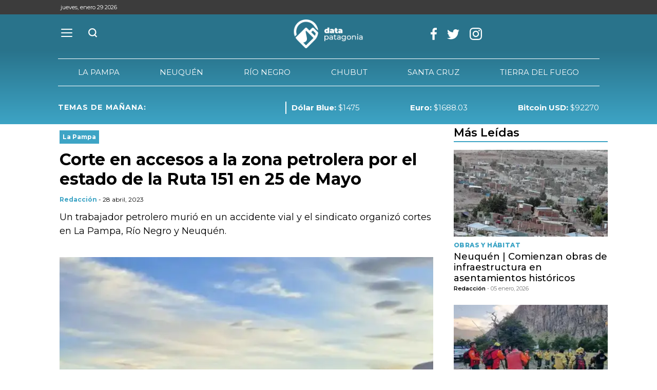

--- FILE ---
content_type: text/html; charset=utf-8
request_url: https://www.datapatagonia.com/la-pampa/corte-en-accesos-a-la-zona-petrolera-por-el-estado-de-la-ruta-151-en-25-de-mayo-202342812580
body_size: 19177
content:
<!doctype html><html lang="es" ><head><meta charset="utf-8"><meta name="viewport" content="width=device-width, initial-scale=1, minimum-scale=1, user-scalable=yes"><link rel="preconnect" href="https://fonts.googleapis.com"><link rel="preconnect" href="https://fonts.gstatic.com" crossorigin><link rel="dns-prefetch" href="https://fonts.gstatic.com"><link as="script" crossorigin="anonymous" href="https://cdn.ampproject.org/v0.mjs" rel="modulepreload"><meta name="language" content="es"><meta name="robots" content="index, follow"><meta name="distribution" content="global"><meta name="rating" content="general"><meta itemprop="genre" content="News"><meta http-equiv="X-UA-Compatible" content="IE=edge"><meta http-equiv="Content-Type" content="text/html; charset=utf-8"><meta name="publisher" content="Data Patagonia"><meta itemprop="url" content="https://www.datapatagonia.com/la-pampa/corte-en-accesos-a-la-zona-petrolera-por-el-estado-de-la-ruta-151-en-25-de-mayo-202342812580"><meta name="google-site-verification" content><meta name="twitter:site" content="@datapatagonia"><meta name="twitter:card" content="summary_large_image"><meta name="twitter:creator" content="@datapatagonia"><meta property="og:site_name" content="Data Patagonia"><meta property="fb:app_id" content="sin-setear"><meta property="fb:pages" content="sin-setear"><meta name="theme-color" content="#ffffff"><meta name="application-name" content="Data Patagonia"><meta name="apple-mobile-web-app-status-bar-style" content="black-translucent"><meta name="msapplication-TileImage" content="/static/favicons/ms-icon-144x144.png"><meta name="keywords" content="La Pampa,corte, accesos, petrolera, estado"><meta name="news_keywords" content="La Pampacorte, accesos, petrolera, estado"><meta itemprop="keywords" content="La Pampa"><meta itemprop="datePublished" content="2023-4-28"><meta itemprop="dateModified" content="2023-4-28"><meta itemprop="headline" content="Corte en accesos a la zona petrolera por el estado de la Ruta 151 en 25 de Mayo - Data Patagonia"><meta name="description" content="Un trabajador petrolero muri&#xF3; en un accidente vial y el sindicato organiz&#xF3; cortes en La Pampa, R&#xED;o Negro y Neuqu&#xE9;n.  "><meta name="author" content="Data Patagonia"><meta itemprop="author" content="Data Patagonia"><meta itemprop="name" content="Data Patagonia"><meta property="og:type" content="article"><meta property="og:title" content="Corte en accesos a la zona petrolera por el estado de la Ruta 151 en 25 de Mayo - Data Patagonia"><meta property="og:description" content="Un trabajador petrolero muri&#xF3; en un accidente vial y el sindicato organiz&#xF3; cortes en La Pampa, R&#xED;o Negro y Neuqu&#xE9;n.  "><meta property="og:image" content="https://pxcdn.datapatagonia.com/datapatagonia/042023/1682697895519.jpeg?&amp;cw=600&amp;ch=365"><meta name="twitter:image" content="https://pxcdn.datapatagonia.com/datapatagonia/042023/1682697895519.jpeg?&amp;cw=600&amp;ch=365"><meta name="twitter:title" content="Corte en accesos a la zona petrolera por el estado de la Ruta 151 en 25 de Mayo - Data Patagonia"><meta name="twitter:label1" content="Escrito por"><meta name="twitter:data1" content="Data Patagonia"><meta name="twitter:label2" content="Tiempo de lectura"><meta name="twitter:data2" content="2 minutos"><style amp-runtime i-amphtml-version="012512221826001">html{overflow-x:hidden!important}html.i-amphtml-fie{height:100%!important;width:100%!important}html:not([amp4ads]),html:not([amp4ads]) body{height:auto!important}html:not([amp4ads]) body{margin:0!important}body{-webkit-text-size-adjust:100%;-moz-text-size-adjust:100%;-ms-text-size-adjust:100%;text-size-adjust:100%}html.i-amphtml-singledoc.i-amphtml-embedded{-ms-touch-action:pan-y pinch-zoom;touch-action:pan-y pinch-zoom}html.i-amphtml-fie>body,html.i-amphtml-singledoc>body{overflow:visible!important}html.i-amphtml-fie:not(.i-amphtml-inabox)>body,html.i-amphtml-singledoc:not(.i-amphtml-inabox)>body{position:relative!important}html.i-amphtml-ios-embed-legacy>body{overflow-x:hidden!important;overflow-y:auto!important;position:absolute!important}html.i-amphtml-ios-embed{overflow-y:auto!important;position:static}#i-amphtml-wrapper{overflow-x:hidden!important;overflow-y:auto!important;position:absolute!important;top:0!important;left:0!important;right:0!important;bottom:0!important;margin:0!important;display:block!important}html.i-amphtml-ios-embed.i-amphtml-ios-overscroll,html.i-amphtml-ios-embed.i-amphtml-ios-overscroll>#i-amphtml-wrapper{-webkit-overflow-scrolling:touch!important}#i-amphtml-wrapper>body{position:relative!important;border-top:1px solid transparent!important}#i-amphtml-wrapper+body{visibility:visible}#i-amphtml-wrapper+body .i-amphtml-lightbox-element,#i-amphtml-wrapper+body[i-amphtml-lightbox]{visibility:hidden}#i-amphtml-wrapper+body[i-amphtml-lightbox] .i-amphtml-lightbox-element{visibility:visible}#i-amphtml-wrapper.i-amphtml-scroll-disabled,.i-amphtml-scroll-disabled{overflow-x:hidden!important;overflow-y:hidden!important}amp-instagram{padding:54px 0px 0px!important;background-color:#fff}amp-iframe iframe{box-sizing:border-box!important}[amp-access][amp-access-hide]{display:none}[subscriptions-dialog],body:not(.i-amphtml-subs-ready) [subscriptions-action],body:not(.i-amphtml-subs-ready) [subscriptions-section]{display:none!important}amp-experiment,amp-live-list>[update]{display:none}amp-list[resizable-children]>.i-amphtml-loading-container.amp-hidden{display:none!important}amp-list [fetch-error],amp-list[load-more] [load-more-button],amp-list[load-more] [load-more-end],amp-list[load-more] [load-more-failed],amp-list[load-more] [load-more-loading]{display:none}amp-list[diffable] div[role=list]{display:block}amp-story-page,amp-story[standalone]{min-height:1px!important;display:block!important;height:100%!important;margin:0!important;padding:0!important;overflow:hidden!important;width:100%!important}amp-story[standalone]{background-color:#000!important;position:relative!important}amp-story-page{background-color:#757575}amp-story .amp-active>div,amp-story .i-amphtml-loader-background{display:none!important}amp-story-page:not(:first-of-type):not([distance]):not([active]){transform:translateY(1000vh)!important}amp-autocomplete{position:relative!important;display:inline-block!important}amp-autocomplete>input,amp-autocomplete>textarea{padding:0.5rem;border:1px solid rgba(0,0,0,.33)}.i-amphtml-autocomplete-results,amp-autocomplete>input,amp-autocomplete>textarea{font-size:1rem;line-height:1.5rem}[amp-fx^=fly-in]{visibility:hidden}amp-script[nodom],amp-script[sandboxed]{position:fixed!important;top:0!important;width:1px!important;height:1px!important;overflow:hidden!important;visibility:hidden}
/*# sourceURL=/css/ampdoc.css*/[hidden]{display:none!important}.i-amphtml-element{display:inline-block}.i-amphtml-blurry-placeholder{transition:opacity 0.3s cubic-bezier(0.0,0.0,0.2,1)!important;pointer-events:none}[layout=nodisplay]:not(.i-amphtml-element){display:none!important}.i-amphtml-layout-fixed,[layout=fixed][width][height]:not(.i-amphtml-layout-fixed){display:inline-block;position:relative}.i-amphtml-layout-responsive,[layout=responsive][width][height]:not(.i-amphtml-layout-responsive),[width][height][heights]:not([layout]):not(.i-amphtml-layout-responsive),[width][height][sizes]:not(img):not([layout]):not(.i-amphtml-layout-responsive){display:block;position:relative}.i-amphtml-layout-intrinsic,[layout=intrinsic][width][height]:not(.i-amphtml-layout-intrinsic){display:inline-block;position:relative;max-width:100%}.i-amphtml-layout-intrinsic .i-amphtml-sizer{max-width:100%}.i-amphtml-intrinsic-sizer{max-width:100%;display:block!important}.i-amphtml-layout-container,.i-amphtml-layout-fixed-height,[layout=container],[layout=fixed-height][height]:not(.i-amphtml-layout-fixed-height){display:block;position:relative}.i-amphtml-layout-fill,.i-amphtml-layout-fill.i-amphtml-notbuilt,[layout=fill]:not(.i-amphtml-layout-fill),body noscript>*{display:block;overflow:hidden!important;position:absolute;top:0;left:0;bottom:0;right:0}body noscript>*{position:absolute!important;width:100%;height:100%;z-index:2}body noscript{display:inline!important}.i-amphtml-layout-flex-item,[layout=flex-item]:not(.i-amphtml-layout-flex-item){display:block;position:relative;-ms-flex:1 1 auto;flex:1 1 auto}.i-amphtml-layout-fluid{position:relative}.i-amphtml-layout-size-defined{overflow:hidden!important}.i-amphtml-layout-awaiting-size{position:absolute!important;top:auto!important;bottom:auto!important}i-amphtml-sizer{display:block!important}@supports (aspect-ratio:1/1){i-amphtml-sizer.i-amphtml-disable-ar{display:none!important}}.i-amphtml-blurry-placeholder,.i-amphtml-fill-content{display:block;height:0;max-height:100%;max-width:100%;min-height:100%;min-width:100%;width:0;margin:auto}.i-amphtml-layout-size-defined .i-amphtml-fill-content{position:absolute;top:0;left:0;bottom:0;right:0}.i-amphtml-replaced-content,.i-amphtml-screen-reader{padding:0!important;border:none!important}.i-amphtml-screen-reader{position:fixed!important;top:0px!important;left:0px!important;width:4px!important;height:4px!important;opacity:0!important;overflow:hidden!important;margin:0!important;display:block!important;visibility:visible!important}.i-amphtml-screen-reader~.i-amphtml-screen-reader{left:8px!important}.i-amphtml-screen-reader~.i-amphtml-screen-reader~.i-amphtml-screen-reader{left:12px!important}.i-amphtml-screen-reader~.i-amphtml-screen-reader~.i-amphtml-screen-reader~.i-amphtml-screen-reader{left:16px!important}.i-amphtml-unresolved{position:relative;overflow:hidden!important}.i-amphtml-select-disabled{-webkit-user-select:none!important;-ms-user-select:none!important;user-select:none!important}.i-amphtml-notbuilt,[layout]:not(.i-amphtml-element),[width][height][heights]:not([layout]):not(.i-amphtml-element),[width][height][sizes]:not(img):not([layout]):not(.i-amphtml-element){position:relative;overflow:hidden!important;color:transparent!important}.i-amphtml-notbuilt:not(.i-amphtml-layout-container)>*,[layout]:not([layout=container]):not(.i-amphtml-element)>*,[width][height][heights]:not([layout]):not(.i-amphtml-element)>*,[width][height][sizes]:not([layout]):not(.i-amphtml-element)>*{display:none}amp-img:not(.i-amphtml-element)[i-amphtml-ssr]>img.i-amphtml-fill-content{display:block}.i-amphtml-notbuilt:not(.i-amphtml-layout-container),[layout]:not([layout=container]):not(.i-amphtml-element),[width][height][heights]:not([layout]):not(.i-amphtml-element),[width][height][sizes]:not(img):not([layout]):not(.i-amphtml-element){color:transparent!important;line-height:0!important}.i-amphtml-ghost{visibility:hidden!important}.i-amphtml-element>[placeholder],[layout]:not(.i-amphtml-element)>[placeholder],[width][height][heights]:not([layout]):not(.i-amphtml-element)>[placeholder],[width][height][sizes]:not([layout]):not(.i-amphtml-element)>[placeholder]{display:block;line-height:normal}.i-amphtml-element>[placeholder].amp-hidden,.i-amphtml-element>[placeholder].hidden{visibility:hidden}.i-amphtml-element:not(.amp-notsupported)>[fallback],.i-amphtml-layout-container>[placeholder].amp-hidden,.i-amphtml-layout-container>[placeholder].hidden{display:none}.i-amphtml-layout-size-defined>[fallback],.i-amphtml-layout-size-defined>[placeholder]{position:absolute!important;top:0!important;left:0!important;right:0!important;bottom:0!important;z-index:1}amp-img[i-amphtml-ssr]:not(.i-amphtml-element)>[placeholder]{z-index:auto}.i-amphtml-notbuilt>[placeholder]{display:block!important}.i-amphtml-hidden-by-media-query{display:none!important}.i-amphtml-element-error{background:red!important;color:#fff!important;position:relative!important}.i-amphtml-element-error:before{content:attr(error-message)}i-amp-scroll-container,i-amphtml-scroll-container{position:absolute;top:0;left:0;right:0;bottom:0;display:block}i-amp-scroll-container.amp-active,i-amphtml-scroll-container.amp-active{overflow:auto;-webkit-overflow-scrolling:touch}.i-amphtml-loading-container{display:block!important;pointer-events:none;z-index:1}.i-amphtml-notbuilt>.i-amphtml-loading-container{display:block!important}.i-amphtml-loading-container.amp-hidden{visibility:hidden}.i-amphtml-element>[overflow]{cursor:pointer;position:relative;z-index:2;visibility:hidden;display:initial;line-height:normal}.i-amphtml-layout-size-defined>[overflow]{position:absolute}.i-amphtml-element>[overflow].amp-visible{visibility:visible}template{display:none!important}.amp-border-box,.amp-border-box *,.amp-border-box :after,.amp-border-box :before{box-sizing:border-box}amp-pixel{display:none!important}amp-analytics,amp-auto-ads,amp-story-auto-ads{position:fixed!important;top:0!important;width:1px!important;height:1px!important;overflow:hidden!important;visibility:hidden}amp-story{visibility:hidden!important}html.i-amphtml-fie>amp-analytics{position:initial!important}[visible-when-invalid]:not(.visible),form [submit-error],form [submit-success],form [submitting]{display:none}amp-accordion{display:block!important}@media (min-width:1px){:where(amp-accordion>section)>:first-child{margin:0;background-color:#efefef;padding-right:20px;border:1px solid #dfdfdf}:where(amp-accordion>section)>:last-child{margin:0}}amp-accordion>section{float:none!important}amp-accordion>section>*{float:none!important;display:block!important;overflow:hidden!important;position:relative!important}amp-accordion,amp-accordion>section{margin:0}amp-accordion:not(.i-amphtml-built)>section>:last-child{display:none!important}amp-accordion:not(.i-amphtml-built)>section[expanded]>:last-child{display:block!important}
/*# sourceURL=/css/ampshared.css*/</style><script data-auto async src="https://cdn.ampproject.org/v0.mjs" type="module" crossorigin="anonymous"></script><script async nomodule src="https://cdn.ampproject.org/v0.js"></script><script async custom-element="amp-ad" src="https://cdn.ampproject.org/v0/amp-ad-0.1.mjs" type="module" crossorigin="anonymous"></script><script async nomodule src="https://cdn.ampproject.org/v0/amp-ad-0.1.js" custom-element="amp-ad"></script><script async src="https://cdn.ampproject.org/v0/amp-analytics-0.1.mjs" custom-element="amp-analytics" type="module" crossorigin="anonymous"></script><script async nomodule src="https://cdn.ampproject.org/v0/amp-analytics-0.1.js" custom-element="amp-analytics"></script><script async src="https://cdn.ampproject.org/v0/amp-carousel-0.2.mjs" custom-element="amp-carousel" type="module" crossorigin="anonymous"></script><script async nomodule src="https://cdn.ampproject.org/v0/amp-carousel-0.2.js" custom-element="amp-carousel"></script><script async src="https://cdn.ampproject.org/v0/amp-facebook-0.1.mjs" custom-element="amp-facebook" type="module" crossorigin="anonymous"></script><script async nomodule src="https://cdn.ampproject.org/v0/amp-facebook-0.1.js" custom-element="amp-facebook"></script><script async custom-element="amp-facebook-comments" src="https://cdn.ampproject.org/v0/amp-facebook-comments-0.1.mjs" type="module" crossorigin="anonymous"></script><script async nomodule src="https://cdn.ampproject.org/v0/amp-facebook-comments-0.1.js" custom-element="amp-facebook-comments"></script><script async src="https://cdn.ampproject.org/v0/amp-form-0.1.mjs" custom-element="amp-form" type="module" crossorigin="anonymous"></script><script async nomodule src="https://cdn.ampproject.org/v0/amp-form-0.1.js" custom-element="amp-form"></script><script async src="https://cdn.ampproject.org/v0/amp-sidebar-0.1.mjs" custom-element="amp-sidebar" type="module" crossorigin="anonymous"></script><script async nomodule src="https://cdn.ampproject.org/v0/amp-sidebar-0.1.js" custom-element="amp-sidebar"></script><script async src="https://cdn.ampproject.org/v0/amp-social-share-0.1.mjs" custom-element="amp-social-share" type="module" crossorigin="anonymous"></script><script async nomodule src="https://cdn.ampproject.org/v0/amp-social-share-0.1.js" custom-element="amp-social-share"></script><link rel="shortcut icon" href="/static/favicons/favicon-16x16.png"><link rel="icon" type="image/png" sizes="36x36" href="/static/favicons/android-icon-36x36.png"><link rel="icon" type="image/png" sizes="48x48" href="/static/favicons/android-icon-48x48.png"><link rel="icon" type="image/png" sizes="72x72" href="/static/favicons/android-icon-72x72.png"><link rel="icon" type="image/png" sizes="96x96" href="/static/favicons/android-icon-96x96.png"><link rel="icon" type="image/png" sizes="144x144" href="/static/favicons/android-icon-144x144.png"><link rel="icon" type="image/png" sizes="192x192" href="/static/favicons/android-icon-192x192.png"><link href="https://fonts.googleapis.com/css2?family=Anton&amp;family=Montserrat:wght@100;200;300;400;500;600;700;800;900&amp;family=Roboto:wght@100;300;400;500;700;900&amp;family=Rubik:wght@300;400;500;600;700;800;900&amp;display=swap" rel="stylesheet"><script class="borrarScript"></script><script type="application/ld+json">{"@context":"https://schema.org","@graph":[{"@type":"Organization","@id":"https://www.datapatagonia.com/#organization","name":"Data Patagonia","url":"https://www.datapatagonia.com/","logo":{"@type":"ImageObject","@id":"https://www.datapatagonia.com/#logo","inLanguage":"es","url":"https://www.datapatagonia.com/img/datos-estructurados/logo-amp-js3.png","contentUrl":"https://www.datapatagonia.com/img/datos-estructurados/logo-amp-js3.png","width":600,"height":60,"caption":"Data Patagonia"},"image":{"@id":"https://www.datapatagonia.com/#logo"}},{"@type":"WebSite","@id":"https://www.datapatagonia.com/#website","url":"https://www.datapatagonia.com/","name":"Noticias – Data Patagonia","description":"La información de la provincia en un solo lugar. Somos Data Patagonia","publisher":{"@type":"NewsMediaOrganization","name":"Data Patagonia","logo":{"@type":"ImageObject","url":"https://www.datapatagonia.com/img/datos-estructurados/logo-amp-js3.png","width":600,"height":60}},"potentialAction":[{"@type":"SearchAction","target":{"@type":"EntryPoint","urlTemplate":"https://www.datapatagonia.com/buscar/{search_term_string}"},"query-input":"required name=search_term_string"}],"inLanguage":"es"},{"@type":"ImageObject","inLanguage":"es","url":"https://pxcdn.datapatagonia.com/datapatagonia/042023/1682697895519.jpeg?cw=1200\u0026ch=631","contentUrl":"https://pxcdn.datapatagonia.com/datapatagonia/042023/1682697895519.jpeg?cw=1200\u0026ch=631","width":1200,"height":631},{"@type":"WebPage","@id":"https://www.datapatagonia.com/la-pampa/corte-en-accesos-a-la-zona-petrolera-por-el-estado-de-la-ruta-151-en-25-de-mayo-202342812580/#webpage","url":"https://www.datapatagonia.com/la-pampa/corte-en-accesos-a-la-zona-petrolera-por-el-estado-de-la-ruta-151-en-25-de-mayo-202342812580/","name":"Corte en accesos a la zona petrolera por el estado de la Ruta 151 en 25 de Mayo","isPartOf":{"@id":"https://www.datapatagonia.com/#website"},"primaryImageOfPage":{"@id":"https://www.datapatagonia.com/la-pampa/corte-en-accesos-a-la-zona-petrolera-por-el-estado-de-la-ruta-151-en-25-de-mayo-202342812580/#primaryimage"},"datePublished":"2021-11-30T16:30:56+00:00","dateModified":"2021-11-30T16:43:11+00:00","description":"","breadcrumb":{"@id":"https://www.datapatagonia.com/la-pampa/corte-en-accesos-a-la-zona-petrolera-por-el-estado-de-la-ruta-151-en-25-de-mayo-202342812580/#breadcrumb"},"inLanguage":"es","potentialAction":[{"@type":"ReadAction","target":["https://www.datapatagonia.com/la-pampa/corte-en-accesos-a-la-zona-petrolera-por-el-estado-de-la-ruta-151-en-25-de-mayo-202342812580/"]}]},{"@context":"https://schema.org","@type":"BreadcrumbList","@id":"https://www.datapatagonia.com/la-pampa/corte-en-accesos-a-la-zona-petrolera-por-el-estado-de-la-ruta-151-en-25-de-mayo-202342812580/#breadcrumb","itemListElement":[{"@type":"ListItem","position":1,"name":"la-pampa","item":"https://www.datapatagonia.com/la-pampa"}]},{"@type":"NewsArticle","@id":"https://www.datapatagonia.com/la-pampa/corte-en-accesos-a-la-zona-petrolera-por-el-estado-de-la-ruta-151-en-25-de-mayo-202342812580/#article","isPartOf":{"@id":"https://www.datapatagonia.com/la-pampa/corte-en-accesos-a-la-zona-petrolera-por-el-estado-de-la-ruta-151-en-25-de-mayo-202342812580/#webpage"},"author":{"@type":"Organization","name":"Data Patagonia","url":"https://www.datapatagonia.com"},"headline":"Corte en accesos a la zona petrolera por el estado de la Ruta 151 en 25 de Mayo","alternativeHeadline":"La Pampa","datePublished":"2023-04-28T15:58:00.000Z","dateModified":"2023-04-28T16:02:50.116Z","mainEntityOfPage":{"@id":"https://www.datapatagonia.com/la-pampa/corte-en-accesos-a-la-zona-petrolera-por-el-estado-de-la-ruta-151-en-25-de-mayo-202342812580/#webpage"},"publisher":{"@id":"https://www.datapatagonia.com/#organization"},"image":{"@id":"https://www.datapatagonia.com/la-pampa/corte-en-accesos-a-la-zona-petrolera-por-el-estado-de-la-ruta-151-en-25-de-mayo-202342812580/#primaryimage"},"thumbnailUrl":"https://pxcdn.datapatagonia.com/datapatagonia/042023/1682697895519.jpeg?cw=1200\u0026ch=631","keywords":["la-pampa"],"articleSection":"La Pampa","inLanguage":"es"}]}</script><style amp-custom>abbr,article,aside,audio,b,caption,cite,del,dfn,div,dt,em,fieldset,figure,footer,form,header,html,i,iframe,ins,kbd,label,legend,li,main,mark,menu,nav,object,pre,q,samp,section,small,span,strong,table,tbody,td,tfoot,th,thead,time,tr,var,video{margin:0;padding:0;border:0;outline:0;vertical-align:baseline;background:0 0}address,blockquote,dd,dl,h1,h2,h3,h4,h5,h6,p{padding:0;border:0;outline:0;vertical-align:baseline;background:0 0}body,code,img,ol,sub,sup,ul{border:0;outline:0;background:0 0}body,code,ol,ul{vertical-align:baseline}img,sub,sup{margin:0;padding:0}article,aside,details,figcaption,figure,footer,header,hr,main,menu,nav,summary{display:block}*,:after,:before{-webkit-box-sizing:border-box;-moz-box-sizing:border-box;-ms-box-sizing:border-box;-o-box-sizing:border-box}:after,:before{box-sizing:border-box}img{max-width:100%;border-width:0;vertical-align:middle;-ms-interpolation-mode:bicubic;object-fit:cover}a{color:inherit;font-size:inherit;font-weight:inherit}h1.altheader,h2.altheader,h3.altheader,h4.altheader,h5.altheader,h6.altheader{color:#3c3b3c;text-transform:uppercase;display:block}blockquote p,small{font-size:fs(x-small);color:#3c3b3c}code,li ol,li ul{margin:0}blockquote{padding-left:60px;border-left:2px solid #f2f2f2;font-family:Montserrat,sans-serif}blockquote p{font-size:fs(small);line-height:1.5}q{quotes:none}blockquote p:after,blockquote p:before,q:after,q:before{content:""}blockquote,cite{font-style:normal}address,blockquote,dd,dl,p{margin:0 0 1.5}b,dt,strong{font-weight:700}.dl-horizontal dt{float:left;clear:left;width:20.25%;text-align:right}.dl-horizontal dd{margin-left:22.78%}abbr[title]{border-bottom:1px dotted #f2f2f2;cursor:help}blockquote p,dfn,q{font-style:italic}ins,mark{color:#4d4d4d}a,ins{text-decoration:none}ins{background-color:#fff}mark{background-color:#ff0}hr{clear:both;margin:1.5 0;padding:0;height:1px;border:0;border-top:1px solid #f2f2f2}.font-x-small{font-size:.6rem}.font-small{font-size:.8rem}.container-spot .mediakit p span,.font-normal{font-size:1rem}.font-big{font-size:1.5rem}.font-huge{font-size:2rem}amp-img.contain img{object-fit:contain}amp-selector[role=tablist].tabs-with-selector{display:flex}amp-selector[role=tablist].tabs-with-selector [role=tab][selected]{outline:0;border-bottom:2px solid #3da4c5}amp-selector[role=tablist].tabs-with-selector [role=tab]{width:100%;text-align:center;padding:.5rem}amp-selector.tabpanels [role=tabpanel]{display:none;padding:2rem}amp-selector.tabpanels [role=tabpanel][selected]{outline:0;display:block}amp-selector[role=tablist] [role=tab][selected]+[role=tabpanel],section{display:block}amp-social-share{width:22px;height:22px}amp-social-share.rounded{border-radius:8px;background-size:60%;background-color:#000}amp-carousel{margin:15px 0}.amp-form-submit-success{color:#5bb75b}.amp-form-submit-error{color:#da4f49}a,a:hover,a:visited{color:color-brand(color-brand)}a:hover{text-decoration:underline}a:focus{outline:thin dotted;color:color-brand(color-brand)}a:active,a:hover{outline:0}h1,h2,h3,h4,h5,h6{margin:0;font-family:Montserrat,sans-serif;font-weight:400;color:inherit;text-rendering:optimizelegibility}.h1,h1{margin-bottom:0;font-size:2.5rem;line-height:1.5}.h2,.h3,.h4,.h5,.h6,h2,h3,h4,h5,h6{margin-bottom:0;font-size:2.4rem;line-height:1.5}.h3,.h4,.h5,.h6,h3,h4,h5,h6{font-size:2.1rem}.h4,.h5,.h6,h4,h5,h6{font-size:1.8rem}.h5,.h6,h5,h6{font-size:1.6rem}.h6,h6{font-size:1.4rem}address,dl,ol,p,ul{line-height:1.5}ol,ul{margin:0 0 1.5}ol{padding:0 0 0 60px}address,dd,dl,p{margin-bottom:1.5}code,kbd,pre,samp{font-family:Montserrat,monospace;font-size:fs(small);line-height:1.5}code{background-color:#f5f2f0;padding:.1em .3em;border-radius:3px}pre{white-space:pre-wrap;word-wrap:break-word}sub,sup{position:relative;font-size:fs(x-small);line-height:0;vertical-align:1.5}sup{top:-.5em}sub{bottom:-.25em}.intro{font-weight:700}.hamburger{padding:0;display:inline-block;cursor:pointer;transition-property:opacity,filter;transition-duration:.15s;transition-timing-function:linear;font:inherit;color:inherit;text-transform:none;background-color:transparent;border:0;margin:0;overflow:visible}.hamburger-box{width:21px;height:16px;display:inline-block;position:relative}.hamburger-box:hover .hamburger-inner,.hamburger-box:hover .hamburger-inner:after,.hamburger-box:hover .hamburger-inner:before{background-color:#3da4c5}.hamburger-inner{display:block;top:50%;margin-top:-1px;width:21px}.hamburger-inner,.hamburger-inner:after,.hamburger-inner:before{height:2px;background-color:#00f;border-radius:10px;position:absolute;transition-property:transform;transition-duration:.15s;transition-timing-function:ease}.hamburger-inner:after{width:21px}.hamburger-inner:after,.hamburger-inner:before{content:"";display:block}.hamburger-inner:before{top:-7px;width:21px}.hamburger-inner:after{bottom:-7px}.hamburger--slider .hamburger-inner{top:1px}.hamburger--slider .hamburger-inner:before{top:7px;transition-property:transform,opacity;transition-timing-function:ease;transition-duration:.15s}.hamburger--slider .hamburger-inner:after{top:14px}.hamburger--slider.is-active .hamburger-inner{transform:translate3d(0,7px,0) rotate(45deg)}.hamburger--slider.is-active .hamburger-inner:before{transform:rotate(-45deg) translate3d(-3px,-5px,0);opacity:0}.hamburger--slider.is-active .hamburger-inner:after{transform:translate3d(0,-14px,0) rotate(-90deg)}*{box-sizing:border-box}.columns{position:relative;display:-webkit-flex;align-items:flex-start;display:flex;-webkit-backface-visibility:hidden;backface-visibility:hidden;-webkit-flex-flow:row wrap;flex-flow:row wrap;width:100%}.nowrap{-webkit-flex-wrap:nowrap;flex-wrap:nowrap}.wrap-reverse{-webkit-flex-wrap:wrap-reverse;flex-wrap:wrap-reverse}.justify-start{-webkit-justify-content:flex-start;justify-content:flex-start}.justify-end{-webkit-justify-content:flex-end;justify-content:flex-end}.justify-center{-webkit-justify-content:center;justify-content:center}.justify-space{-webkit-justify-content:space-between;justify-content:space-between}.justify-around{-webkit-justify-content:space-around;justify-content:space-around}.reverse{-webkit-flex-direction:row-reverse;flex-direction:row-reverse}.vertical,.vertical.reverse{-webkit-flex-direction:column;flex-direction:column;-webkit-flex-wrap:nowrap;flex-wrap:nowrap}.vertical.reverse{-webkit-flex-direction:column-reverse;flex-direction:column-reverse}.align-top{-webkit-align-items:flex-start;align-items:flex-start;-webkit-align-self:flex-start;align-self:flex-start}.align-bottom{-webkit-align-items:flex-end;align-items:flex-end;-webkit-align-self:flex-end;align-self:flex-end}.align-center{-webkit-align-items:center;align-items:center;-webkit-align-self:center;align-self:center}.align-baseline{-webkit-align-items:baseline;align-items:baseline}.align-stretch{-webkit-align-items:stretch;align-items:stretch}[class*=" item"],[class^=item]{display:block;flex-basis:0;flex-shrink:0;flex-grow:1;align-items:flex-start;min-height:0;min-width:0;padding:10px}.item.flex{display:block;width:100%;flex-basis:100%;padding:0;margin:0}@media (min-width:64em){.item.flex{flex-basis:0;display:flex}}.item.is-body{flex-basis:100%;padding:18px 0}@media (min-width:64em){.item.is-body{padding:18px 10px;max-width:calc(100% - $columna-fija);flex-basis:0}}.item.is-narrow{flex-basis:100%}@media (min-width:64em){.item.is-narrow{flex:none}}.item.is-narrow .box{padding:0;width:100%}@media (min-width:64em){.item.is-narrow .box{width:320px;margin:0 10px}}.item.clear{margin:0;padding:0}.item.is-1{flex-basis:100%}@media (min-width:48em){.item.is-1{flex:0 0 8.33333%}}.item.is-2{flex-basis:100%}@media (min-width:48em){.item.is-2{flex:0 0 16.66667%}}.item.is-3{flex-basis:100%}@media (min-width:48em){.item.is-3{flex:0 0 25%}}.item.is-4{flex-basis:100%}@media (min-width:48em){.item.is-4{flex:0 0 33.33333%}}.item.is-5{flex-basis:100%}@media (min-width:48em){.item.is-5{flex:0 0 41.66667%}}.item.is-6{flex-basis:100%}@media (min-width:48em){.item.is-6{flex:0 0 50%}}.item.is-7{flex-basis:100%}@media (min-width:48em){.item.is-7{flex:0 0 58.33333%}}.item.is-8{flex-basis:100%}@media (min-width:48em){.item.is-8{flex:0 0 66.66667%}}.item.is-9{flex-basis:100%}@media (min-width:48em){.item.is-9{flex:0 0 75%}}.item.is-10{flex-basis:100%}@media (min-width:48em){.item.is-10{flex:0 0 83.33333%}}.item.is-11{flex-basis:100%}@media (min-width:48em){.item.is-11{flex:0 0 91.66667%}}.item.is-12{flex-basis:100%}@media (min-width:48em){.item.is-12{flex:0 0 100%}}.has-margin-top-0{margin-top:0}.has-padding-top-0{padding-top:0}.has-margin-left-0{margin-left:0}.has-padding-left-0{padding-left:0}.has-margin-bottom-0{margin-bottom:0}.has-padding-bottom-0{padding-bottom:0}.has-margin-right-0{margin-right:0}.has-padding-right-0{padding-right:0}.nav__items{list-style:none;padding:0;margin:0;position:relative;background-color:transparent;text-align:center}.nav__item,.nav__item--link{position:relative;display:inline-block}.nav__item--link{display:block;color:#d9d9d9;padding:10px 6px;z-index:2;text-decoration:none;font-size:13px;background-color:transparent;transition:background-color .25s ease}.nav__item--link:focus,.nav__item--link:hover{background-color:transparent;color:#fff}.nav__item--dropeable{display:flex;flex-direction:column}.header-desktop .subheader .buscador form,.header-mobile .buscador form,.header-ppal__controls .buscador form,.nav__item--dropeable .nav__item--droper{display:flex}.nav__item--dropeable .nav__item--link{flex-grow:1}.nav__item--dropeable:focus-within .nav__item--drop .nav__item--link,.nav__item--dropeable:focus .nav__item--drop .nav__item--link,.nav__item--dropeable:hover .nav__item--drop .nav__item--link{color:#000}.nav__item--drop{left:0;top:100%;text-align:left;opacity:0;transform:translateY(-20px);height:1px;min-width:100%;transition:transform .2s ease-in-out,opacity .1s ease-out;overflow:hidden;z-index:1;background-color:#f3f3f3;border:1px solid #333;border-top:0}@media (min-width:64em){.nav__item--drop{position:absolute}}.nav__item--drop .nav__item--link{background-color:#f3f3f3;padding:7.5px 15px;white-space:nowrap;font-size:12px;line-height:16px;font-weight:400}.nav__item--drop .nav__item--link:focus,.nav__item--drop .nav__item--link:hover{background-color:#fff}.nav__item--drop:focus-within .nav__item--link{color:#000}.nav__item--drop:focus-within,.nav__item--link:focus+.nav__item--drop,.nav__item:hover .nav__item--drop{opacity:1;transform:translateY(0);height:auto;z-index:1}html{background:#fff;font-size:16px;-webkit-overflow-scrolling:touch;-webkit-tap-highlight-color:transparent;-webkit-text-size-adjust:100%;-ms-text-size-adjust:100%}body{margin:0;padding:0;width:100%;font-family:Montserrat,sans-serif;line-height:1.5;color:#4d4d4d;position:relative;background-color:#fff}button{cursor:pointer}a,button{outline:0}a:active,a:focus,a:hover,button:active,button:focus,button:hover{text-decoration:none}ul{padding:0;list-style:none}.icon{display:inline-block;stroke-width:0;stroke:currentColor;fill:currentColor;vertical-align:middle}.img--circle{border-radius:100%}.container{flex-grow:1;margin:0 auto;position:relative;width:100%;max-width:1164px;display:flex;flex-wrap:wrap;color:#000;padding:0}.container .preview-nota{max-width:500px;margin:auto}#sitio{position:relative;background-color:#fff}.scrollToTop,amp-sticky-ad{padding:0}.container-mobile{padding-left:10px;padding-right:10px}@media (min-width:64em){.container-mobile{padding:0}}.home__side{min-width:330px;max-width:330px;padding:0 15px}.home__body{width:100%;max-width:1088px;margin:0 auto 15px}.home__desktop{display:flex;justify-content:space-between}@media (min-width:64em){.home__mobile{display:none}}.footer__logo--registrado p,.header-mobile .subheader__carrousel amp-carousel,.header-ppal .subheader__carrousel amp-carousel,.ul-social{margin:0}.ul-social__item{display:inline-block;margin:0 5px}.ul-social--sidebar{padding:15px}.ul-social.ul-social--footer{padding:0 0 0 15px;margin:0;width:auto;justify-content:end}@media (min-width:48em){.ul-social.ul-social--footer{width:100%}}.div-sticky{position:sticky;top:81px}.bloque-titulo{padding:0 20px}.bloque-titulo__container{color:#2e2e2e;width:100%;position:relative;display:flex;align-items:center;overflow:hidden}.bloque-titulo__container:before{content:"";display:block;height:4px;position:absolute;top:50%;margin-top:-2px;width:100%;background:#3da4c5}.bloque-titulo__link{position:relative;font-family:Montserrat,sans-serif;font-size:1.0625rem;font-weight:500;text-transform:uppercase;background:#fff;padding-right:20px}@media (min-width:64em){.bloque-titulo{margin:0 0 10px}.bloque-titulo__link{margin:0;font-size:1.5rem}}.zoom{transition:.1s}.zoom:hover{transform:scale(1.05)}.container-spot{max-width:970px;width:100%;margin:auto;padding:10px 0;text-align:center}.container-spot .mediakit{display:flex;flex-wrap:wrap;align-items:center;justify-content:center;flex-direction:column}.container-spot .mediakit p{font-size:1.125rem;width:100%;text-align:center}.container-spot .mediakit.ocupado{border:1px dashed red}.container-spot .mediakit.ocupado p{color:red}.container-spot .mediakit.libre{border:1px dashed green}.container-spot .mediakit.libre p{color:green}.container-spot.AMP_Zocalo,.container-spot.AMP_Zocalo_Notapage{max-width:100%;padding:0}.container-spot.AMP_P1{padding-bottom:0}.box .container-spot{padding-top:0}.desktop{display:none}@media (min-width:64em){.mobile{display:none}.desktop{display:block}}.header-ppal{background:linear-gradient(180deg,#29738b 40%,#3da4c5 100%,rgba(47,102,53,0) 0);font-family:Montserrat,sans-serif;position:relative;z-index:10;width:100vw}.header-ppal__fecha{background:#3c3c3c}.header-ppal__fecha .container.columns{max-width:1075px}.header-ppal__fecha .info{display:flex;flex-direction:row;padding:6px 15px;justify-content:end}.header-ppal__fecha .info__fecha{font-size:.6875rem;color:#fff;text-transform:lowercase}.header-ppal .first-block{align-items:center}.header-ppal__container{align-items:center;max-width:1075px;margin:auto}.header-ppal__controls{display:flex;align-items:center}.header-ppal__controls .hamburger-container{margin-right:20px}.header-mobile .hamburger-container button,.header-ppal__controls .hamburger-container button{background-color:transparent;border:0}.header-ppal__controls .hamburger-container .hamburger-inner{margin-top:0;width:22px;background-color:#fff}.header-ppal__controls .hamburger-container .hamburger-inner:after,.header-ppal__controls .hamburger-container .hamburger-inner:before{width:22px;background-color:#fff}.header-ppal__controls .buscador{flex-basis:90%;display:flex;justify-content:start;position:relative}.header-ppal__controls .buscador-button{border:0;background:0 0;outline:0}.header-ppal__controls .buscador-button .icon-buscador{vertical-align:bottom}.header-ppal__controls .buscador-button .search__icon{fill:#3da4c5}.header-desktop .subheader .buscador-button .search__icon circle,.header-desktop .subheader .buscador-button .search__icon path,.header-ppal__controls .buscador-button .search__icon circle,.header-ppal__controls .buscador-button .search__icon path{stroke:#000}.header-ppal__controls .buscador-input{display:none;position:relative}.header-desktop .subheader .buscador input[type=search]::-webkit-search-cancel-button,.header-ppal__controls .buscador input[type=search]::-webkit-search-cancel-button{-webkit-appearance:none}.header-ppal__controls .buscador:focus-within .buscador-button{padding:0}.header-desktop .subheader .buscador:focus-within .buscador-button .search__icon,.header-ppal__controls .buscador:focus-within .buscador-button .search__icon{display:none}.header-ppal__controls .buscador:focus-within .buscador-input{position:absolute;left:0;top:0;bottom:0;display:block;border:0;color:#fff;font-weight:600;line-height:1.2;width:100%;border-radius:4px;height:33px;font-size:16px;padding:9px 14px;margin:auto;z-index:2;background:rgba(0,0,0,.25098039215686274)}.header-desktop .subheader .buscador:focus-within .buscador-input::placeholder,.header-ppal__controls .buscador:focus-within .buscador-input::placeholder{color:#fff;opacity:1}.header-desktop .subheader .buscador:focus-within .buscador-input:focus-visible,.header-ppal__controls .buscador:focus-within .buscador-input:focus-visible{border:0;background:rgba(0,0,0,.25098039215686274);outline:transparent}.header-ppal__logo{display:block}.header-ppal__logo amp-img{margin:auto;max-width:265px}.header-ppal__redes{display:flex;justify-content:end;align-items:center}.header-ppal__redes a{margin:0 10px}.footer__dataRedes--redes amp-img,.footer__dataSitio--redes amp-img,.header-ppal__redes amp-img{width:24px}.header-ppal__redes .facebook{width:12px}.header-ppal__secciones .secciones-list{display:flex;justify-content:space-around;align-items:center;margin:0;padding:15px 0;border-color:#fff;border-style:solid;border-width:1px 0}.header-ppal__secciones .secciones-list--item{color:#fff;text-transform:uppercase;font-size:15px}.header-ppal .subheader{display:flex;align-items:center;margin:10px 0}.header-ppal .subheader .separador{height:24px;border:.5px solid #fff;background:#fff;display:inline-block;margin:0 10px}.header-ppal .subheader .temasDeHoy__tema{animation:title 18s linear infinite}.header-ppal .subheader .temasDeHoy__tema-link{font-size:.8125rem;margin:0 40px;text-transform:uppercase;letter-spacing:.05em;color:#fff}.header-ppal .subheader__carrousel{display:flex;align-items:center;overflow:hidden;flex-basis:42%}.header-mobile .subheader__carrousel amp-carousel>div>div,.header-ppal .subheader__carrousel amp-carousel>div>div{overflow:hidden}.header-ppal .subheader__carrousel .amp-carousel-button{display:none}.header-ppal .subheader__carrousel--titulo{margin:0 10px 0 0;color:#fff;letter-spacing:.08em;font-size:14px;font-weight:700;white-space:nowrap;text-transform:uppercase}.header-ppal .subheader .cotizaciones{flex-basis:58%}.header-ppal .subheader .cotizaciones__list{display:flex;width:100%;justify-content:space-between;align-items:center;color:#fff;margin:0}.header-ppal .subheader .cotizaciones__list--item{font-size:.9375rem;margin:0}.header-mobile{position:sticky;width:100vw;top:0;z-index:99999;font-family:Montserrat,sans-serif;background:linear-gradient(180deg,#29738b 40%,#3da4c5 100%,rgba(47,102,53,0) 0)}.header-mobile .container{align-items:center}.header-mobile .container .is-3{flex-basis:25%}.header-mobile .container .is-6{flex-basis:50%}.header-mobile .hr__header{flex-basis:100%;border:0;border-top:2px solid #fff;margin:5px 10px 2px}.header-mobile .hamburger-container{margin-right:20px}.header-mobile .hamburger-container .hamburger-inner{margin-top:0;width:22px;background-color:#fff}.header-mobile .hamburger-container .hamburger-inner:after,.header-mobile .hamburger-container .hamburger-inner:before{width:22px;background-color:#fff}.header-mobile .buscador{display:flex;justify-content:end}.header-mobile .buscador-button{border:0;background:0 0;outline:0}.header-desktop .subheader .buscador-button .icon-buscador,.header-mobile .buscador-button .icon-buscador{vertical-align:bottom}.header-mobile .buscador-button .search__icon{fill:#222}.header-mobile .buscador-input,.header-mobile .subheader__carrousel .amp-carousel-button{display:none}.header-mobile .subheader{display:flex;align-items:center}.header-mobile .subheader__carrousel{display:flex;align-items:center;overflow:hidden;flex-basis:100%}.header-mobile .subheader__carrousel--titulo{margin:0 10px 0 0;color:#fff;letter-spacing:.08em;font-size:14px;font-weight:700;white-space:nowrap;text-transform:uppercase}.header-mobile .subheader .cotizaciones{flex-basis:100%}.header-mobile .subheader .cotizaciones__list{display:flex;width:100%;justify-content:space-between;align-items:center;color:#fff;margin:0;animation:title 18s linear infinite}.header-mobile .subheader .cotizaciones__list--item{font-size:.9375rem;margin:0;padding:0 20px}@media (min-width:64em){.header-mobile{display:none}}.header-desktop{display:none;width:100vw;z-index:z(over-on);font-family:Montserrat,sans-serif;flex-direction:column;background:#3c3b3c}.header-desktop.sticky{position:sticky;width:100%;top:-1px;margin:-60px 0 0;z-index:9}.header-desktop .container{padding:0;margin:auto}.header-desktop .allBackground{background:linear-gradient(180deg,#29738b 40%,#3da4c5 100%,rgba(47,102,53,0) 0);max-width:inherit}.header-desktop .allBackground .is-12{max-width:1100px;margin:0 auto}.header-desktop .info{display:flex;flex-direction:row;padding:6px 15px;justify-content:end}.header-desktop .info__fecha{font-size:.6875rem;color:#fff}.header-desktop .logo-bloque{position:relative}.header-desktop .subheader{position:relative;display:flex;flex-direction:row;padding:4px 20px}.header-desktop .subheader .logo-header{display:block;margin:auto}.header-desktop .subheader .logo-header amp-img{width:180px}.header-desktop .subheader .secciones{flex-basis:80%;align-items:center;display:flex;padding-bottom:3px}.header-desktop .subheader .secciones-list{display:flex;flex-direction:row;flex-wrap:wrap;justify-content:start;color:#fff;font-weight:700;font-size:.6875rem}.header-desktop .subheader .secciones-list--item{padding:0 8px;text-transform:uppercase}.header-desktop .subheader .buscador{flex-basis:20%;display:flex;justify-content:end}.header-desktop .subheader .buscador-button{border:0;background:0 0;outline:0}.header-desktop .subheader .buscador-button .search__icon{fill:#3da4c5}.header-desktop .subheader .buscador-input{display:none;position:relative}.header-desktop .subheader .buscador:focus-within .buscador-button{padding:0}.header-desktop .subheader .buscador:focus-within .buscador-input{position:absolute;right:20px;top:0;bottom:0;display:block;border:0;color:#fff;font-weight:600;line-height:1.2;width:30%;border-radius:4px;height:33px;font-size:16px;padding:9px 14px;margin:auto;z-index:2;background:rgba(0,0,0,.25098039215686274)}@media (min-width:64em){.header-desktop{display:flex}.header-desktop .subheader .secciones-list{font-size:.875rem}.header-desktop .subheader .secciones-list--item{padding:0 10px}}.footer{position:relative;background:linear-gradient(180deg,#29738b 40%,#2ba6cd 100%,rgba(47,102,53,0) 0);padding:0;width:100vw}.footer__container{align-items:center;font-family:Montserrat,sans-serif;margin:0 auto;padding:0}.footer__logo{padding:10px;max-width:1051px;margin:0 auto;display:flex;justify-content:center;align-items:center;flex-direction:column-reverse}.footer__logo--item{margin:0 10px 0 0;width:100px}.footer__logo--logo{display:flex;align-items:center;justify-content:center}.footer__logo--registrado{font-size:.8125rem;line-height:1.2;color:#fff;text-align:center;font-weight:700}.footer__dataRedes,.footer__dataSitio{display:flex;justify-content:space-between;flex-direction:column;text-align:center;align-items:center;color:#fff;max-width:1164px;margin:0 auto;width:100%}.footer__dataRedes--director,.footer__dataRedes--propiedad,.footer__dataSitio--director,.footer__dataSitio--propiedad{display:flex;align-items:center;flex-wrap:wrap}.footer__dataRedes--title,.footer__dataSitio--title{font-weight:700;margin:0 auto}.footer__dataRedes--info,.footer__dataSitio--info{font-weight:700;margin:0 auto;padding-left:5px;width:100%}.footer__dataRedes--redes,.footer__dataSitio--redes{width:100%;max-width:210px}.footer__dataRedes--redes ul,.footer__dataSitio--redes ul{display:flex;justify-content:space-around;align-items:center}.footer__dataRedes--redes .facebook,.footer__dataSitio--redes .facebook{width:12px}.footer__marca{font-family:Montserrat,sans-serif;padding:5px 0;color:#fff;background:#3c3b3c}.footer__marca,.footer__marca--item{width:100%;display:flex;align-items:center;justify-content:center}.footer__marca--text{letter-spacing:.01em;font-size:12px}.footer__marca .logo{margin-right:10px}@media (min-width:48em){.footer__marca{max-width:inherit}}.footer .scrollToTop{display:none;background-color:transparent;border:0;background:#3c3b3c;position:absolute;right:30px;bottom:40px;width:40px;height:40px}.footer .scrollToTop__icon{fill:#fff;width:20px;height:20px}@media (min-width:48em){.footer .scrollToTop{display:flex;justify-content:center;align-items:center}.footer__marca{margin:0}.footer__dataRedes{flex-direction:row;justify-content:space-evenly}.footer__dataRedes--director,.footer__dataRedes--propiedad,.footer__dataSitio--director,.footer__dataSitio--propiedad{display:flex;flex-direction:column;align-items:center}.footer__dataRedes--info,.footer__dataRedes--title,.footer__dataSitio--info,.footer__dataSitio--title{margin:0}.footer__dataRedes--redes,.footer__dataSitio--redes{width:100%;max-width:210px}.footer__dataRedes--redes ul,.footer__dataSitio--redes ul{display:flex;justify-content:space-around;align-items:center}.footer__dataSitio{flex-direction:column;margin:0;text-align:right;justify-content:end}.footer__container{justify-content:space-evenly}.footer__logo{display:flex;align-items:center;margin:0 auto}.footer__logo--logo{justify-content:start}.footer__logo--item{margin:auto 15px auto 0}}@media (min-width:64em){.footer__container{max-width:inherit}.footer__logo{flex-direction:row}.footer__dataSitio--director,.footer__dataSitio--propiedad{flex-direction:row;justify-content:end;text-align:end;width:100%}.footer__dataSitio--info,.footer__dataSitio--title{font-size:14px}}.abierto,.sidebar{width:100%}.sidebar{background-color:rgba(46,113,131,.9490196078431372);scrollbar-width:none;max-width:450px;padding:34px 28px;height:100vh}.sidebar::-webkit-scrollbar{display:none}.sidebar__close{text-align:end}.sidebar__close-btn{background-color:transparent;border:0}.sidebar .form{margin-top:26px;margin-bottom:20px;width:100%}.sidebar .form__field{margin:auto}.sidebar .form input{color:#fff}.sidebar .form .form__input--text:-webkit-autofill{background-color:transparent;color:#fff}.sidebar .form ::placeholder{color:#fff;font-size:1rem;font-weight:700;border:0}.sidebar .form__sub{display:flex;align-items:center;justify-content:center}.sidebar .form__control{display:flex;flex-direction:column;justify-content:center;background-color:transparent;margin-bottom:15px}.sidebar .form__control .form__submit{color:#fff;background-color:transparent;border:0}.sidebar .form__control .form__input--text{background-color:transparent;text-align:center;border:0;border-bottom:1px solid #fff;padding:10px 0}.sidebar .form__control .form__input--text:focus{box-shadow:none}.sidebar .menu__secciones--item{font-size:1.3125rem;color:#fff;margin:0;line-height:1;font-weight:700;padding:15px 0}.notapage{font-family:Montserrat,sans-serif}.notapage .container{margin:0 auto;max-width:1160px}.notapage .articulo{width:100%;color:#000;display:flex}.notapage .articulo__nota--lateral,.notapage .articulo__nota--ppal{flex-basis:100%;padding:0 20px}.notapage .articulo .masLeidas__titulo-item{font-size:22px;font-weight:600;margin:0 0 15px;border-bottom:2px solid #3da4c5}.notapage .articulo .masLeidas__notas .nota--linea{flex-direction:column;margin-bottom:15px}.notapage .articulo .masLeidas__notas .nota--linea .nota__body{padding:10px 0;margin:0}.notapage .articulo .masLeidas__notas .nota--linea .nota__volanta--text{font-size:.75rem;font-weight:800}.notapage .articulo .masLeidas__notas .nota--linea .nota__redaccion-item a{font-weight:600;color:#000}.notapage .articulo__volanta{margin-bottom:10px;width:min-content}.notapage .articulo__volanta--text{white-space:nowrap;padding:4px 6px;font-size:.75rem;background:#3da4c5;color:#fff;font-weight:700}.notapage .articulo__titulo-item{font-size:2rem;line-height:1.2;font-weight:700}.notapage .articulo__redaccion-item{font-size:.75rem;font-weight:400}.notapage .articulo__redaccion-item a{font-weight:700;color:#3da4c5}.notapage .articulo__intro-item{font-size:1.125rem;line-height:1.5;margin:0}.notapage .articulo__intro-item p{margin:10px 0}.notapage .articulo__media{margin-left:-20px;margin-right:-20px}.notapage .articulo__socialBar{position:relative}.notapage .articulo__socialBar:after,.notapage .articulo__socialBar:before{content:"";display:block;height:3px;position:absolute;top:50%;margin-top:-5px;width:15%;background:rgba(60,59,60,.7490196078431373)}.notapage .articulo__socialBar:before{left:0}.notapage .articulo__socialBar:after{right:0}.notapage .articulo__socialBar .social__list{display:flex;justify-content:space-evenly;width:100%;max-width:200px;margin:25px auto 17px}.notapage .articulo__socialBar .social__list .box{border-radius:3px;background-color:#3da4c5}.notapage .articulo__socialBar.end{border-top:1px solid #eaeaea;border-bottom:1px solid #eaeaea;padding:20px 0 14px;margin-bottom:20px}.notapage .articulo__socialBar.end .social__list{margin:0 auto}.notapage .articulo__nota__introduccion-item{font-size:.9375rem;font-weight:700;line-height:1.6}.notapage .articulo__nota__cuerpo p{font-size:1rem;line-height:1.5;margin:0}.notapage .articulo__nota__cuerpo a{font-weight:700;color:#3da4c5;text-decoration:none}.notapage .articulo__nota__cuerpo .fixed-container{margin:0 auto 20px}.notapage .articulo__nota__cuerpo .h2{font-size:1.5rem;font-weight:600;margin:13px 0}.notapage .articulo__nota__cuerpo figure{margin:10px 0;text-align:center}.notapage .articulo__nota__cuerpo .titulo_cuerpo{font-size:1.6875rem;font-weight:700;line-height:1.2}.notapage .articulo__nota__cuerpo .remarcado_en_cuerpo{background:#a0d7d9}.notapage .articulo__nota__cuerpo .subtitulo_cuerpo{font-size:1.25rem;font-weight:700;line-height:1.2}.notapage .articulo__nota__tags ul{display:flex;flex-wrap:wrap}.notapage .articulo__nota__tags-item{margin:0 10px 5px 0;padding:3px 6px;font-size:.8125rem;font-weight:700;text-align:center;color:#3c3b3c}@media (min-width:48em){.notapage .articulo__nota__tags-item{margin:auto 20px auto 0}}.notapage .articulo__nota__tags li:first-of-type{font-size:.875rem;color:#fff;background-color:#3da4c5;font-weight:700}.nota amp-carousel,.notapage__relacionados{margin:15px 0}.notapage__relacionados .relacionadas__titulo{position:relative;margin-bottom:10px}.notapage__relacionados .relacionadas__titulo:before{content:"";display:block;height:4px;position:absolute;top:50%;margin-top:-2px;width:100%;background:#3da4c5}.notapage__relacionados .relacionadas__titulo-item{width:fit-content;position:relative;font-family:Montserrat,sans-serif;font-size:1.125rem;font-weight:700;color:#3c3b3c;text-transform:uppercase;background:#fff;padding-right:20px;letter-spacing:-.75px}.notapage__relacionados .relacionadas__notas .nota--gral{flex-direction:column}.notapage__relacionados .relacionadas__notas .nota--gral .nota__body{padding:10px 0}.notapage__relacionados .relacionadas__notas .nota--gral .nota__volanta--text{font-size:.75rem;font-weight:800}.notapage__relacionados .relacionadas__notas .nota--gral .nota__titulo-item{margin:0;font-size:1.0625rem;font-family:Montserrat,sans-serif}.nota__redaccion-item a,.notapage__relacionados .relacionadas__notas .nota--gral .nota__redaccion-item a{font-weight:500}.notapage__comentarios{margin:20px 0;width:100%}@media (min-width:64em){.notapage .articulo__media{margin:0}.notapage .articulo__nota--ppal{flex-basis:75%;max-width:768px}.notapage .articulo__nota--lateral{padding:0 0 0 20px;flex-basis:25%;max-width:320px}.notapage .articulo__socialBar{position:relative}.notapage .articulo__socialBar:after,.notapage .articulo__socialBar:before{width:38%}.notapage__relacionados .relacionadas__notas .nota--linea .nota__media{flex-basis:20%}.notapage__relacionados .relacionadas__notas .nota--linea .nota__body{flex-basis:80%}.notapage__relacionados .relacionadas__notas .nota--linea .nota__redaccion-item{font-size:.8125rem}}.notapage .link-nota-propia{display:flex;flex-wrap:wrap;border-top:1.5px solid #3da4c5;border-bottom:1.5px solid #3da4c5;margin:0 auto 20px;padding-bottom:15px;font-family:Montserrat,sans-serif}.notapage .link-nota-propia__cuerpo{width:100%;display:flex;flex-direction:column}.notapage .link-nota-propia .notaRel{margin-bottom:20px}.notapage .link-nota-propia .header-bloque .h2{margin:10px 0}.notapage .link-nota-propia .nota--linea .nota__volanta{margin-bottom:5px}.notapage .link-nota-propia .nota--linea .nota__volanta--text{color:#fff;font-size:.75rem;background:#3da4c5;width:fit-content;padding:5px 10px}@media (min-width:64em){.notapage .link-nota-propia .nota--linea .nota__volanta--text{font-size:.875rem}}.notapage .link-nota-propia .nota--linea .nota__media{flex-basis:40%}.notapage .link-nota-propia .nota--linea .nota__media amp-img{height:100%}@media (min-width:64em){.notapage .link-nota-propia .nota--linea .nota__media{flex-basis:30%}}.notapage .link-nota-propia .nota--linea .nota__body{padding:0 15px;font-family:Montserrat,sans-serif;display:flex;flex-direction:column;flex-basis:60%}@media (min-width:64em){.notapage .link-nota-propia .nota--linea .nota__body{flex-basis:70%}}.notapage .link-nota-propia .nota--linea .nota__titulo p{color:#000;text-decoration:none;font-weight:700}.notapage .link-nota-propia .nota--linea .nota__titulo-item{margin:0 auto auto;font-size:16px}@media (min-width:64em){.notapage .link-nota-propia .nota--linea .nota__titulo-item{font-size:25px;margin:10px 0}}.nota__list:before{content:"";position:absolute;right:-7px;top:8px;display:block;width:0;height:0;border-left:0 solid transparent;border-color:transparent transparent transparent #e8e8e8;border-style:solid;border-width:7px 0 7px 7px}.nota--gral .nota__redaccion-item a{color:#000}.nota--full .nota__media img,.nota--redonda .nota__media img{object-fit:cover}.nota{display:flex;flex-direction:column;height:100%;position:relative}.nota__media{position:relative;background-image:url(/static/img/estructura/logo_cuadrado.jpg);background-size:contain;background-repeat:no-repeat;background-position:50%}.nota__galery{width:30px;height:30px;position:absolute;top:15px;right:15px;z-index:10}.nota__body,.nota__volanta{font-family:Montserrat,sans-serif}.nota__body{padding-top:10px;color:#000;height:100%}.nota__volanta{font-size:.75rem;line-height:1.2;text-transform:uppercase;letter-spacing:.4px}.nota__volanta--text{margin:0;font-weight:700;color:#3da4c5}@media (min-width:64em){.nota__volanta{margin-bottom:5px}}.nota__titulo{position:relative}.nota__titulo-item{font-size:1.5rem;color:inherit;font-weight:700;font-family:Montserrat,sans-serif;line-height:1.375;text-rendering:optimizelegibility;-webkit-font-smoothing:antialiased;-moz-osx-font-smoothing:grayscale;word-break:break-word}.nota__introduccion{width:100%;overflow:hidden;font-size:1rem;font-weight:400;line-height:1.3em;font-family:Montserrat,sans-serif}.nota__list{display:none;position:absolute;right:30px;top:-7px;margin:0;border-radius:2px;height:30px;background-color:#e8e8e8}.nota__item{padding:5px}.nota .is-hover:hover{z-index:10;transform:scale(1.05)}.nota__fecha,.nota__redaccion-item{font-family:Montserrat,sans-serif;font-weight:400}.nota__redaccion-item{font-size:.9375rem;color:#fff;line-height:1.2;margin:0}.nota__fecha{font-size:.6875rem;line-height:1;color:#767676}.nota--opinion{text-align:center;font-weight:700;align-items:center;overflow:hidden}.nota--opinion .autor__media{margin-bottom:14px}.nota--opinion .autor__media .avatar{border-radius:50%;width:110px;height:110px}@media (min-width:64em){.nota--opinion .autor__media .avatar{width:135px;height:135px}}.nota--opinion .autor__firma{color:#3da4c5;font-size:20px;letter-spacing:.02em;margin-bottom:10px}.nota--opinion .nota__titulo-item{display:flex;flex-wrap:wrap;white-space:break-spaces;font-size:20px}.nota--gral .nota__body{display:flex;flex-direction:column}.nota--gral .nota__titulo,.nota--linea.invertida .nota__media{order:1}.nota--gral .nota__titulo-item{margin:10px 0;font-family:Montserrat,sans-serif;font-size:1.3125rem;line-height:1.2}.nota--gral .nota__redaccion,.nota--linea.invertida .nota__body{order:2}.nota--gral .nota__redaccion-item{color:#767676;font-size:.8125rem;line-height:1;margin:0}.nota--gral .nota__introduccion{order:3;color:#767676;font-family:Montserrat,sans-serif;font-size:.8125rem;line-height:1.6}@media (min-width:48em){.nota--gral{flex-direction:row}.nota--gral .nota__media{flex-basis:50%}.nota--gral .nota__body{flex-basis:50%;padding:0 0 0 20px}.nota--gral .nota__titulo-item{font-size:1.5rem}.nota--gral .nota__introduccion,.nota--gral .nota__redaccion-item{font-size:1rem}}@media (min-width:64em){.nota--gral .nota__media{flex-basis:55%}.nota--gral .nota__body{flex-basis:45%}.nota--gral .nota__titulo-item{font-size:1.625rem}.nota--gral .nota__introduccion,.nota--gral .nota__redaccion-item{font-size:1.125rem}}.nota--linea{flex-direction:row}.nota--linea .nota__media{height:100%;flex-basis:30%;overflow:hidden}.nota--linea .nota__body{flex-basis:70%;display:flex;flex-direction:column;position:relative;padding:0 0 0 15px;margin:auto}.nota--linea .nota__titulo{margin-bottom:6px}.nota--linea .nota__titulo-item{font-family:Montserrat,sans-serif;font-size:.9375rem;line-height:1.2;font-weight:500}.nota--linea .nota__redaccion-item{color:#767676;font-size:.6875rem}@media (min-width:48em){.nota--linea .nota__body{padding:0 0 0 5px;margin:0}.nota--linea .nota__titulo{margin-bottom:3px}.nota--linea .nota__redaccion{font-size:.875rem}}@media (min-width:64em){.nota--linea .nota__body{padding:0 0 0 10px}.nota--linea .nota__titulo-item{font-size:1.125rem}.nota--linea .nota__fecha{font-size:.75rem}}.nota--azul{cursor:pointer;margin-right:-17px;margin-left:-17px}.nota--azul .nota__media{background-image:none}.nota--azul .nota__media-degrade{position:absolute;top:0;left:0;z-index:1;width:100%;height:100%;background:linear-gradient(6deg,rgba(77,178,236,.6),rgba(61,164,197,.65))}.nota--azul .nota__body{position:absolute;right:20px;bottom:20px;width:80%;height:unset;z-index:2;display:flex;flex-direction:column;justify-content:end;margin:auto;color:#fff;text-align:right;font-family:Montserrat,sans-serif}.nota--azul .nota__titulo-item{color:#000;background:#fff;font-family:Montserrat,sans-serif;font-size:1.3125rem;line-height:1.2;font-weight:500;text-transform:uppercase;text-shadow:1px 1px 3px rgba(17,17,17,.5019607843137255)}@media (min-width:48em){.nota--azul{margin:0}}@media (min-width:64em){.nota--azul .nota__titulo-item{font-size:1.875rem}}.nota--full{cursor:pointer;margin-right:-20px;margin-left:-20px}.nota--full .nota__media{background-image:none}.nota--full .nota__media-degrade{position:absolute;top:0;left:0;z-index:1;width:100%;height:100%;background:rgba(46,46,46,.30980392156862746)}.nota--full .nota__body{position:absolute;top:0;bottom:0;left:0;right:0;z-index:2;display:flex;flex-direction:column;justify-content:center;width:100%;height:100%;margin:auto;padding:20px;color:#fff;text-align:center}.nota--full .nota__volanta{margin-bottom:15px}.nota--full .nota__volanta--text{text-transform:uppercase;font-size:.9375rem;line-height:1.2}.nota--full .nota__titulo{margin-bottom:25px;padding:0 10px}.nota--full .nota__titulo-item{font-size:1.3125rem;line-height:1.2;font-weight:500}.nota--full .nota__redaccion-item{font-size:.9375rem;color:#fff;line-height:1.2;font-weight:400}@media (min-width:48em){.nota--full{margin:0}.nota--full .nota__body{padding:10px}.nota--full .nota__volanta{margin-bottom:15px}.nota--full .nota__volanta--text{font-size:.75rem}.nota--full .nota__titulo{margin-bottom:0;padding:0}.nota--full .nota__titulo-item{font-size:1rem}.nota--full .nota__redaccion{display:none}}@media (min-width:64em){.nota--full .nota__redaccion{margin-top:10px;display:block}}.nota--especial .nota__media{background-image:none}.nota--especial .nota__media-degrade{position:absolute;top:0;left:0;z-index:1;width:100%;height:100%;background:linear-gradient(0deg,rgba(0,0,0,.811765) 28%,transparent 50%)}.nota--especial .nota__body{position:absolute;bottom:0;left:0;right:0;z-index:2;display:flex;flex-direction:column;justify-content:center;width:100%;height:unset;padding:20px 30px;color:#fff;text-align:center}.nota--especial .nota__volanta{margin-bottom:15px}.nota--especial .nota__volanta--text{text-transform:uppercase;font-size:.9375rem;line-height:1.2}.nota--especial .nota__titulo{padding:0 10px 10px}.nota--especial .nota__titulo-item{white-space:break-spaces;font-size:1.3125rem;line-height:1.2;font-weight:600}@media (min-width:48em){.nota--especial .nota__body{padding:20px 15px}.nota--especial .nota__titulo-item{font-size:1.1875rem}}.nota--redonda{flex-direction:row;margin-bottom:20px}.nota--redonda .nota__media{height:100%;flex-basis:23%;overflow:hidden;border-radius:50%}.nota--redonda .nota__body{flex-basis:77%;display:flex;flex-direction:column;padding:0 0 0 10px}.nota--redonda .nota__titulo-item{white-space:normal;font-family:Montserrat,sans-serif;font-size:.9375rem;line-height:1.2;font-weight:500}.nota--redonda .nota__volanta{margin-bottom:4px}.nota--redonda .nota__volanta-text{font-family:Montserrat,sans-serif;font-size:.6875rem;line-height:1;font-weight:400}.nota--redonda .nota__redaccion-item{color:#767676;font-size:.6875rem}@media (min-width:48em){.nota--redonda .nota__body{padding:0 0 0 5px;margin:0}.nota--redonda .nota__titulo{margin-bottom:3px}.nota--redonda .nota__redaccion{font-size:.875rem}}@media (min-width:64em){.nota--redonda .nota__media{flex-basis:30%}.nota--redonda .nota__body{padding:0 0 0 10px;flex-basis:70%}.nota--redonda .nota__titulo-item{font-size:1.125rem}.nota--redonda .nota__fecha{font-size:.75rem}}@media not all and (min-width:320px) and (max-width:767px){#i-amp-0,#i-amp-1{display:none}}@media not all and (min-width:768px){#i-amp-2,#i-amp-3{display:none}}@media not all and (min-width:320px) and (max-width:769px){#i-amp-4,#i-amp-5,#i-amp-10,#i-amp-11,#i-amp-16,#i-amp-17,#i-amp-22,#i-amp-23{display:none}}@media not all and (min-width:770px) and (max-width:1023px){#i-amp-6,#i-amp-7,#i-amp-12,#i-amp-13,#i-amp-18,#i-amp-19,#i-amp-24,#i-amp-25{display:none}}@media not all and (min-width:1024px){#i-amp-8,#i-amp-9,#i-amp-14,#i-amp-15,#i-amp-20,#i-amp-21,#i-amp-26,#i-amp-27{display:none}}</style><link rel="amphtml" href="https://www.datapatagonia.com/la-pampa/corte-en-accesos-a-la-zona-petrolera-por-el-estado-de-la-ruta-151-en-25-de-mayo-202342812580?type=AMP"><link rel="apple-touch-icon" sizes="57x57" href="/static/favicons/apple-icon-57x57.png"><link rel="apple-touch-icon" sizes="60x60" href="/static/favicons/apple-icon-60x60.png"><link rel="apple-touch-icon" sizes="72x72" href="/static/favicons/apple-icon-72x72.png"><link rel="apple-touch-icon" sizes="76x76" href="/static/favicons/apple-icon-76x76.png"><link rel="apple-touch-icon" sizes="114x114" href="/static/favicons/apple-icon-114x114.png"><link rel="apple-touch-icon" sizes="120x120" href="/static/favicons/apple-icon-120x120.png"><link rel="apple-touch-icon" sizes="144x144" href="/static/favicons/apple-icon-144x144.png"><link rel="apple-touch-icon" sizes="152x152" href="/static/favicons/apple-icon-152x152.png"><link rel="apple-touch-icon" sizes="180x180" href="/static/favicons/apple-icon-180x180.png"><link rel="manifest" href="/static/favicons/manifest.json"><title>Corte en accesos a la zona petrolera por el estado de la Ruta 151 en 25 de Mayo - Data Patagonia</title><link data-auto rel="canonical" href="https://www.datapatagonia.com/la-pampa/corte-en-accesos-a-la-zona-petrolera-por-el-estado-de-la-ruta-151-en-25-de-mayo-202342812580"></head><body> <input type="hidden" class="position_" id="home"> <input type="hidden" id="page_sitio" class="datos_ubicacion" data-ubicacion="home"> <div class="hiddenTop" id="topOfPage"></div> <header class="header-ppal desktop"> <div class="header-ppal__fecha"> <div class="container columns"> <div class="item clear is-12"> <div class="info"> <div class="info__fecha"> Jueves, enero 29 2026 </div> </div> </div> </div> </div> <div class="columns header-ppal__container"> <div class="item is-12 clear"> <div class="columns first-block"> <div class="item is-4"> <div class="header-ppal__controls"> <div class="hamburger-container"> <button on="tap:sidebar.toggle"> <div class="hamburger hamburger--slider js-hamburger"> <div class="hamburger-box"> <span class="hamburger-inner"></span> </div> </div> </button> </div> <div class="buscador"> <form id="searchForm" method="GET" action="/busqueda_amp" target="_top"> <button class="buscador-button" value="Search"> <amp-img src="/static/img/estructura/search.svg" class="search__icon i-amphtml-layout-fixed i-amphtml-layout-size-defined" width="18" height="18" style="width:18px;height:18px;" i-amphtml-layout="fixed"></amp-img> </button> <input class="buscador-input" type="search" name="q" placeholder="Buscar" autocomplete="off" aria-label="buscador" required> </form> </div> </div> </div> <div class="item is-4"> <div class="header-ppal__logo"> <a href="https://www.datapatagonia.com" title="Data Patagonia"> <amp-img src="/static/img/logo_horizontal.png" class="logo-header-item i-amphtml-layout-responsive i-amphtml-layout-size-defined" title="Data Patagonia" alt="Data Patagonia" width="303" height="64" layout="responsive" i-amphtml-ssr data-hero i-amphtml-layout="responsive"><i-amphtml-sizer style="display:block;padding-top:21.1221%"></i-amphtml-sizer><img class="i-amphtml-fill-content i-amphtml-replaced-content" decoding="async" alt="Data Patagonia" src="/static/img/logo_horizontal.png" title="Data Patagonia"></amp-img> </a> </div> </div> <div class="item is-4"> <div class="header-ppal__redes"> <a href="https://www.facebook.com/datapatagonia" target="_blank"> <amp-img src="/static/img/estructura/facebook.svg" class="footer__dataRedes--redes-item facebook i-amphtml-layout-responsive i-amphtml-layout-size-defined" title="Facebook" alt="Facebook" width="15" height="30" layout="responsive" i-amphtml-layout="responsive"><i-amphtml-sizer style="display:block;padding-top:200%"></i-amphtml-sizer></amp-img> </a> <a href="https://twitter.com/datapatagoniaOk" target="_blank"> <amp-img src="/static/img/estructura/twitter.svg" class="footer__dataRedes--redes-item i-amphtml-layout-responsive i-amphtml-layout-size-defined" title="Twitter" alt="Twitter" width="30" height="30" layout="responsive" i-amphtml-layout="responsive"><i-amphtml-sizer style="display:block;padding-top:100%"></i-amphtml-sizer></amp-img> </a> <a href="https://instagram.com/datapatagonia" target="_blank"> <amp-img src="/static/img/estructura/instagram.svg" class="footer__dataRedes--redes-item i-amphtml-layout-responsive i-amphtml-layout-size-defined" title="Instagram" alt="Instagram" width="30" height="30" layout="responsive" i-amphtml-layout="responsive"><i-amphtml-sizer style="display:block;padding-top:100%"></i-amphtml-sizer></amp-img> </a> </div> </div> </div> </div> <div class="item is-12"> <div class="header-ppal__secciones"> <ul class="secciones-list"> <a href="/seccion/la-pampa"> <li class="secciones-list--item">La Pampa</li> </a> <a href="/seccion/neuquen"> <li class="secciones-list--item">Neuqu&#xE9;n</li> </a> <a href="/seccion/rio-negro"> <li class="secciones-list--item">R&#xED;o Negro</li> </a> <a href="/seccion/chubut"> <li class="secciones-list--item">Chubut</li> </a> <a href="/seccion/santa-cruz"> <li class="secciones-list--item">Santa Cruz</li> </a> <a href="/seccion/tierra-del-fuego"> <li class="secciones-list--item">Tierra del Fuego</li> </a> </ul> </div> </div> <div class="item is-12"> <div class="header-ppal__subheader subheader"> <div class="subheader__carrousel"> <p class="subheader__carrousel--titulo">Temas de Ma&#xF1;ana:</p> <amp-carousel height="24" class="temasDeHoy- i-amphtml-layout-fixed-height i-amphtml-layout-size-defined" layout="fixed-height" type="carousel" role="region" aria-label="Carousel con los temas de hoy" style="height:24px;" i-amphtml-layout="fixed-height"> </amp-carousel> </div> <span class="separador"></span> <div class="subheader__cotizaciones cotizaciones"> <div class="cotizaciones__container"> <a href="/cotizaciones"> <ul class="cotizaciones__list"> <li> <p class="cotizaciones__list--item"><strong>D&#xF3;lar Blue:</strong> $1475</p> </li> <li> <p class="cotizaciones__list--item"><strong>Euro:</strong> $1688.03</p> </li> <li> <p class="cotizaciones__list--item"><strong>Bitcoin USD:</strong> $92270</p> </li> </ul> </a> </div> </div> </div> </div> </div> </header> <amp-sidebar id="sidebar" class="sidebar i-amphtml-layout-nodisplay" layout="nodisplay" side="left" hidden="hidden" i-amphtml-layout="nodisplay"> <div class="sidebar__close"> <button class="sidebar__close-btn" on="tap:sidebar.close"> <amp-img src="/static/img/estructura/cerrar__menu.svg" class="exit i-amphtml-layout-fixed i-amphtml-layout-size-defined" width="19" height="19" style="width:19px;height:19px;" i-amphtml-layout="fixed"></amp-img> </button> </div> <form class="form" id="searchForm" method="GET" action="/busqueda_amp" target="_top"> <div class="form__field has-addons"> <div class="form__control"> <div class="form__sub"> <button type="submit" class="form__submit search__btn">Buscar</button> </div> <input class="form__input--text" type="search" name="q" placeholder="&#xBF;Qu&#xE9; est&#xE1;s buscando?" required> </div> </div> </form> <div class="sidebar__content"> <nav role="navigation" aria-label="navigation" class="nav"> <div class="columns menu"> <div class="item is-12"> <div class="menu__secciones"> <a href="/seccion/la-pampa"> <p class="menu__secciones--item">La Pampa</p> </a> <a href="/seccion/neuquen"> <p class="menu__secciones--item">Neuqu&#xE9;n</p> </a> <a href="/seccion/rio-negro"> <p class="menu__secciones--item">R&#xED;o Negro</p> </a> <a href="/seccion/chubut"> <p class="menu__secciones--item">Chubut</p> </a> <a href="/seccion/santa-cruz"> <p class="menu__secciones--item">Santa Cruz</p> </a> <a href="/seccion/tierra-del-fuego"> <p class="menu__secciones--item">Tierra del Fuego</p> </a> <a href="/cotizaciones"> <p class="menu__secciones--item">Cotizaciones</p> </a> </div> </div> </div> </nav> </div> </amp-sidebar><header class="header-mobile"> <div class="container columns"> <div class="item is-3"> <div class="hamburger-container"> <button on="tap:sidebar.toggle"> <div class="hamburger hamburger--slider js-hamburger"> <div class="hamburger-box"> <span class="hamburger-inner"></span> </div> </div> </button> </div> </div> <div class="item is-6"> <div class="logo-header"> <a href="https://www.datapatagonia.com" title="Data Patagonia"> <amp-img src="/static/img/logo_horizontal.png" class="logo-header-item i-amphtml-layout-responsive i-amphtml-layout-size-defined" title="Data Patagonia" alt="Data Patagonia" width="303" height="64" layout="responsive" i-amphtml-layout="responsive"><i-amphtml-sizer style="display:block;padding-top:21.1221%"></i-amphtml-sizer></amp-img> </a> </div> </div> <div class="item is-3"> <div class="buscador"> <form id="searchForm" method="GET" action="/busqueda_amp" target="_top"> <button class="buscador-button" on="tap:sidebar.toggle" value="Search"> <amp-img src="/static/img/estructura/search.svg" class="search__icon i-amphtml-layout-fixed i-amphtml-layout-size-defined" width="20" height="20" style="width:20px;height:20px;" i-amphtml-layout="fixed"></amp-img> </button> <input class="buscador-input" type="search" name="q" placeholder="Buscar" autocomplete="off" aria-label="buscador" required> </form> </div> </div> <hr class="hr__header"> <div class="item is-12"> <div class="header-ppal__subheader subheader"> <div class="subheader__carrousel"> <amp-carousel height="24" class="subheader__carousel mobile i-amphtml-layout-fixed-height i-amphtml-layout-size-defined" layout="fixed-height" type="carousel" role="region" aria-label="Carousel con los temas de hoy" style="height:24px;" i-amphtml-layout="fixed-height"> <div class="subheader__cotizaciones cotizaciones"> <div class="cotizaciones__container"> <ul class="cotizaciones__list"> <li> <p class="cotizaciones__list--item"><strong>D&#xF3;lar Blue:</strong> $1475</p> </li> <li> <p class="cotizaciones__list--item"><strong>Euro:</strong> $1688.03</p> </li> <li> <p class="cotizaciones__list--item"><strong>Bitcoin USD:</strong> $92270</p> </li> </ul> </div> </div> </amp-carousel> </div> </div> </div> </div> </header> <header class="header-desktop sticky"> <div class="container columns allBackground"> <div class="item clear is-12"> <div class="subheader"> <div class="logo-header"> <a href="https://www.datapatagonia.com" title="Data Patagonia"> <amp-img src="/static/img/logo_horizontal.png" class="logo-header-item i-amphtml-layout-responsive i-amphtml-layout-size-defined" title="Data Patagonia" alt="Data Patagonia" width="303" height="64" layout="responsive" i-amphtml-layout="responsive"><i-amphtml-sizer style="display:block;padding-top:21.1221%"></i-amphtml-sizer></amp-img> </a> </div> <div class="secciones"> <ul id="seccionesList" class="secciones-list"> <a href="/seccion/la-pampa"> <li class="secciones-list--item">La Pampa</li> </a> <a href="/seccion/neuquen"> <li class="secciones-list--item">Neuqu&#xE9;n</li> </a> <a href="/seccion/rio-negro"> <li class="secciones-list--item">R&#xED;o Negro</li> </a> <a href="/seccion/chubut"> <li class="secciones-list--item">Chubut</li> </a> <a href="/seccion/santa-cruz"> <li class="secciones-list--item">Santa Cruz</li> </a> <a href="/seccion/tierra-del-fuego"> <li class="secciones-list--item">Tierra del Fuego</li> </a> </ul> </div> </div> </div> </div> </header> <div id="sitio"> <div class="container home__desktop"> <div class="home__body"> <div class="notapage"> <div class="container"> <article class="articulo" data-id="644bed39b246440013fdffff"> <input type="hidden" id="page_sitio" class="datos_ubicacion" data-ubicacion="nota" data-titulo="Corte en accesos a la zona petrolera por el estado de la Ruta 151 en 25 de Mayo" data-id="644bed39b246440013fdffff" data-ucreador="Maria Miranda" data-fecha_c="2023-04-28 12:58:00" data-secccion_label> <div class="columns articulo__nota"> <div class="articulo__nota--ppal"> <div class="articulo__cabecera"> <div class="articulo__volanta"> <a href="/seccion/La Pampa"><p class="articulo__volanta--text">La Pampa</p> </a></div> <div class="articulo__titulo"> <h1 class="articulo__titulo-item">Corte en accesos a la zona petrolera por el estado de la Ruta 151 en 25 de Mayo</h1> </div> <div class="articulo__redaccion"> <p class="articulo__redaccion-item"><a href="/author/redaccion">Redacci&#xF3;n</a> - 28 abril, 2023</p> </div> <div class="articulo__intro"> <h2 class="articulo__intro-item"><p>Un trabajador petrolero muri&#xF3; en un accidente vial y el sindicato organiz&#xF3; cortes en La Pampa, R&#xED;o Negro y Neuqu&#xE9;n.&#xA0;<br>&#xA0;</p></h2> </div> </div> <div class="articulo__media"> <amp-img class="i-amphtml-layout-responsive i-amphtml-layout-size-defined" alt="Corte en accesos a la zona petrolera por el estado de la Ruta 151 en 25 de Mayo" title="Corte en accesos a la zona petrolera por el estado de la Ruta 151 en 25 de Mayo" width="375" height="278" src="https://pxcdn.datapatagonia.com/datapatagonia/042023/1682697895519.webp?cw=375&amp;ch=278&amp;extw=jpeg" layout="responsive" data-amp-auto-lightbox-disable i-amphtml-layout="responsive" id="i-amp-0"><i-amphtml-sizer style="display:block;padding-top:74.1333%"></i-amphtml-sizer> <amp-img class="i-amphtml-layout-responsive i-amphtml-layout-size-defined" alt="Corte en accesos a la zona petrolera por el estado de la Ruta 151 en 25 de Mayo" title="Corte en accesos a la zona petrolera por el estado de la Ruta 151 en 25 de Mayo" fallback width="375" height="278" layout="responsive" src="https://pxcdn.datapatagonia.com/datapatagonia/042023/1682697895519.jpeg?cw=375&amp;ch=278" data-amp-auto-lightbox-disable i-amphtml-layout="responsive" id="i-amp-1"><i-amphtml-sizer style="display:block;padding-top:74.1333%"></i-amphtml-sizer></amp-img> </amp-img><amp-img class="i-amphtml-layout-responsive i-amphtml-layout-size-defined" alt="Corte en accesos a la zona petrolera por el estado de la Ruta 151 en 25 de Mayo" title="Corte en accesos a la zona petrolera por el estado de la Ruta 151 en 25 de Mayo" width="700" height="520" src="https://pxcdn.datapatagonia.com/datapatagonia/042023/1682697895519.webp?cw=700&amp;ch=520&amp;extw=jpeg" layout="responsive" data-amp-auto-lightbox-disable i-amphtml-layout="responsive" id="i-amp-2"><i-amphtml-sizer style="display:block;padding-top:74.2857%"></i-amphtml-sizer> <amp-img class="i-amphtml-layout-responsive i-amphtml-layout-size-defined" alt="Corte en accesos a la zona petrolera por el estado de la Ruta 151 en 25 de Mayo" title="Corte en accesos a la zona petrolera por el estado de la Ruta 151 en 25 de Mayo" fallback width="375" height="278" layout="responsive" src="https://pxcdn.datapatagonia.com/datapatagonia/042023/1682697895519.jpeg?cw=700&amp;ch=520" data-amp-auto-lightbox-disable i-amphtml-layout="responsive" id="i-amp-3"><i-amphtml-sizer style="display:block;padding-top:74.1333%"></i-amphtml-sizer></amp-img> </amp-img> </div> <div class="articulo__socialBar"> <ul class="social__list"> <li class="social__list-item"> <amp-social-share class="box i-amphtml-layout-fixed i-amphtml-layout-size-defined" type="facebook" width="40" height="40" data-param-app_id="sin-setear" data-param-href="https://www.datapatagonia.com/la-pampa/corte-en-accesos-a-la-zona-petrolera-por-el-estado-de-la-ruta-151-en-25-de-mayo-202342812580" style="width:40px;height:40px;" i-amphtml-layout="fixed"></amp-social-share> </li> <li class="social__list-item"> <amp-social-share class="box i-amphtml-layout-fixed i-amphtml-layout-size-defined" type="twitter" width="40" height="40" style="width:40px;height:40px;" i-amphtml-layout="fixed"></amp-social-share> </li> <li class="social__list-item"> <amp-social-share class="box i-amphtml-layout-fixed i-amphtml-layout-size-defined" type="whatsapp" width="40" height="40" style="width:40px;height:40px;" i-amphtml-layout="fixed"></amp-social-share> </li> </ul> </div> <div class="articulo__nota"> <div class="articulo__nota__cuerpo"> <p>El <strong>Sindicato de Petroleros de R&#xED;o Negro, Neuqu&#xE9;n y La Pampa </strong>llevaron a cabo <strong>un corte en el acceso a la zona petrolera de 25 mayo</strong>, en el marco de una medida de fuerza por las condiciones de la Ruta Nacional 151. <strong>El reclamo se origin&#xF3; a partir de la muerte de un trabajador en un siniestro vial en ese tramo</strong>, cerca de la zona de La Escondida.</p><p>&#xA0;</p><p><strong>&quot;Alguien tiene que darle un corte a esto. </strong>Ayer tuvimos la muerte de un compa&#xF1;ero, no queremos perder m&#xE1;s vidas&quot;, reclamaron los referentes del Sindicato en el corte en 25 de mayo. Adem&#xE1;s, <strong>explicaron que los veh&#xED;culos particulares pueden pasar por el corte</strong>, pero los camiones que se dirigen a la zona petrolera quedan varados a un costado de la ruta.&#xA0;</p><p>&#xA0;</p><p><strong>&quot;El corte tambi&#xE9;n se produce en Neuqu&#xE9;n y Rio Negro, todas las provincia est&#xE1;n coordinadas por la misma medida&quot;,</strong> agreg&#xF3; el referente del Sindicato. <strong>&quot;Tienen que arreglar la ruta, para todos, para el petr&#xF3;leo, para quienes viajan de turistas&quot;</strong>, complet&#xF3; el sindicalista y detall&#xF3; que el corte es por tiempo indeterminado.</p><p>&#xA0;</p><p>El sindicato emiti&#xF3; un comunicado bajo la consigna &quot;<strong>Sin rutas no hay Vaca Muerta&quot;,</strong> donde expresan que &quot;otra vez la tragedia nos enluta. Un compa&#xF1;ero, Gustavo Riquelme, perdi&#xF3; la vida tr&#xE1;gicamente tras un accidente de tr&#xE1;nsito en la destrozada Ruta Nacional 151, a la altura de La Escondida&quot;.</p><p>&#xA0;</p><p class="h2">Medida de fuerza</p><p><strong>La interrupci&#xF3;n del tr&#xE1;nsito en la zona de 25 de mayo tambi&#xE9;n se extendi&#xF3; hacia la ruta provincial 34</strong>, por el mal estado del asfalto. El corte afecta el tramo que se dirige al acceso a Petroqu&#xED;mica Comodoro Rivadavia (PCR) y tambi&#xE9;n hacia el sur, con destina hacia Casa de Piedra.</p><p>&#xA0;</p><p>&quot;La ruta est&#xE1; detonada, los caminos internos son intransitables&quot; expresaron los trabajadores, que exigen respuestas al gobierno provincial&#xA0;y tambi&#xE9;n repudian la desidia de las autoridades municipales.</p><p>&#xA0;</p><p>&#xA0;</p> </div> <div class="articulo__nota__tags"> <ul> <li class="articulo__nota__tags-item">ETIQUETAS</li> <li class="articulo__nota__tags-item"><a href="/tag/la-pampa">La Pampa</a></li> </ul> </div> </div> <div class="notapage__comentarios"> <amp-facebook-comments width="486" height="657" layout="responsive" data-locale="es_LA" id="fb-comments" class="fb-comments i-amphtml-layout-responsive i-amphtml-layout-size-defined" data-href="https://www.datapatagonia.com/la-pampa/corte-en-accesos-a-la-zona-petrolera-por-el-estado-de-la-ruta-151-en-25-de-mayo-202342812580" data-num-posts="100" data-width="100%" i-amphtml-layout="responsive"><i-amphtml-sizer style="display:block;padding-top:135.1852%"></i-amphtml-sizer> </amp-facebook-comments> </div> <div class="notapage__relacionados"> <section class="relacionadas"> <div class="relacionadas__titulo"> <p class="relacionadas__titulo-item">Art&#xED;culos relacionados</p> </div> <div class="relacionadas__notas"> <div class="columns"> <div class="item is-3"> <article class="nota nota nota--gral"> <div class="nota__media"> <a href="/la-pampa/santa-rosa-el-94-de-los-inscriptos-en-medicina-de-la-unlpam-son-pampeanos-2025122611330" class="nota__media-degrade"></a> <a href="/la-pampa/santa-rosa-el-94-de-los-inscriptos-en-medicina-de-la-unlpam-son-pampeanos-2025122611330"> <amp-img class="i-amphtml-layout-responsive i-amphtml-layout-size-defined" alt="Santa Rosa | El 94% de los inscriptos en Medicina de la UNLPam son pampeanos" title="Santa Rosa | El 94% de los inscriptos en Medicina de la UNLPam son pampeanos" width="724" height="440" src="https://pxcdn.datapatagonia.com/datapatagonia/122025/1766759753988.webp?cw=724&amp;ch=440&amp;extw=jpg" layout="responsive" data-amp-auto-lightbox-disable i-amphtml-layout="responsive" id="i-amp-4"><i-amphtml-sizer style="display:block;padding-top:60.7735%"></i-amphtml-sizer> <amp-img class="i-amphtml-layout-responsive i-amphtml-layout-size-defined" alt="Santa Rosa | El 94% de los inscriptos en Medicina de la UNLPam son pampeanos" title="Santa Rosa | El 94% de los inscriptos en Medicina de la UNLPam son pampeanos" fallback width="724" height="440" layout="responsive" src="https://pxcdn.datapatagonia.com/datapatagonia/122025/1766759753988.jpg?cw=724&amp;ch=440" data-amp-auto-lightbox-disable i-amphtml-layout="responsive" id="i-amp-5"><i-amphtml-sizer style="display:block;padding-top:60.7735%"></i-amphtml-sizer></amp-img> </amp-img><amp-img class="i-amphtml-layout-responsive i-amphtml-layout-size-defined" alt="Santa Rosa | El 94% de los inscriptos en Medicina de la UNLPam son pampeanos" title="Santa Rosa | El 94% de los inscriptos en Medicina de la UNLPam son pampeanos" width="995" height="533" src="https://pxcdn.datapatagonia.com/datapatagonia/122025/1766759753988.webp?cw=995&amp;ch=533&amp;extw=jpg" layout="responsive" data-amp-auto-lightbox-disable i-amphtml-layout="responsive" id="i-amp-6"><i-amphtml-sizer style="display:block;padding-top:53.5678%"></i-amphtml-sizer> <amp-img class="i-amphtml-layout-responsive i-amphtml-layout-size-defined" alt="Santa Rosa | El 94% de los inscriptos en Medicina de la UNLPam son pampeanos" title="Santa Rosa | El 94% de los inscriptos en Medicina de la UNLPam son pampeanos" fallback width="724" height="440" layout="responsive" src="https://pxcdn.datapatagonia.com/datapatagonia/122025/1766759753988.jpg?cw=995&amp;ch=533" data-amp-auto-lightbox-disable i-amphtml-layout="responsive" id="i-amp-7"><i-amphtml-sizer style="display:block;padding-top:60.7735%"></i-amphtml-sizer></amp-img> </amp-img><amp-img class="i-amphtml-layout-responsive i-amphtml-layout-size-defined" alt="Santa Rosa | El 94% de los inscriptos en Medicina de la UNLPam son pampeanos" title="Santa Rosa | El 94% de los inscriptos en Medicina de la UNLPam son pampeanos" width="836" height="467" src="https://pxcdn.datapatagonia.com/datapatagonia/122025/1766759753988.webp?cw=836&amp;ch=467&amp;extw=jpg" layout="responsive" data-amp-auto-lightbox-disable i-amphtml-layout="responsive" id="i-amp-8"><i-amphtml-sizer style="display:block;padding-top:55.8612%"></i-amphtml-sizer> <amp-img class="i-amphtml-layout-responsive i-amphtml-layout-size-defined" alt="Santa Rosa | El 94% de los inscriptos en Medicina de la UNLPam son pampeanos" title="Santa Rosa | El 94% de los inscriptos en Medicina de la UNLPam son pampeanos" fallback width="724" height="440" layout="responsive" src="https://pxcdn.datapatagonia.com/datapatagonia/122025/1766759753988.jpg?cw=836&amp;ch=467" data-amp-auto-lightbox-disable i-amphtml-layout="responsive" id="i-amp-9"><i-amphtml-sizer style="display:block;padding-top:60.7735%"></i-amphtml-sizer></amp-img> </amp-img> </a> </div> <div class="nota__body"> <div class="nota__volanta"> <a href="/la-pampa"><span class="nota__volanta--text">EDUCACI&#xD3;N UNIVERSITARIA</span></a> </div> <div class="nota__titulo"> <h2 class="nota__titulo-item"> <a href="/la-pampa/santa-rosa-el-94-de-los-inscriptos-en-medicina-de-la-unlpam-son-pampeanos-2025122611330"> Santa Rosa | El 94% de los inscriptos en Medicina de la UNLPam son pampeanos </a> </h2> </div> </div> </article> </div> <div class="item is-3"> <article class="nota nota nota--gral"> <div class="nota__media"> <a href="/la-pampa/santa-rosa-di-napoli-inaugura-la-puesta-en-valor-integral-del-parque-laguna-don-tomas-2025122611290" class="nota__media-degrade"></a> <a href="/la-pampa/santa-rosa-di-napoli-inaugura-la-puesta-en-valor-integral-del-parque-laguna-don-tomas-2025122611290"> <amp-img class="i-amphtml-layout-responsive i-amphtml-layout-size-defined" alt="Santa Rosa | Di N&#xE1;poli inaugura la puesta en valor integral del Parque Laguna Don Tom&#xE1;s" title="Santa Rosa | Di N&#xE1;poli inaugura la puesta en valor integral del Parque Laguna Don Tom&#xE1;s" width="724" height="440" src="https://pxcdn.datapatagonia.com/datapatagonia/122025/1766759446078.webp?cw=724&amp;ch=440&amp;extw=jpg" layout="responsive" data-amp-auto-lightbox-disable i-amphtml-layout="responsive" id="i-amp-10"><i-amphtml-sizer style="display:block;padding-top:60.7735%"></i-amphtml-sizer> <amp-img class="i-amphtml-layout-responsive i-amphtml-layout-size-defined" alt="Santa Rosa | Di N&#xE1;poli inaugura la puesta en valor integral del Parque Laguna Don Tom&#xE1;s" title="Santa Rosa | Di N&#xE1;poli inaugura la puesta en valor integral del Parque Laguna Don Tom&#xE1;s" fallback width="724" height="440" layout="responsive" src="https://pxcdn.datapatagonia.com/datapatagonia/122025/1766759446078.jpg?cw=724&amp;ch=440" data-amp-auto-lightbox-disable i-amphtml-layout="responsive" id="i-amp-11"><i-amphtml-sizer style="display:block;padding-top:60.7735%"></i-amphtml-sizer></amp-img> </amp-img><amp-img class="i-amphtml-layout-responsive i-amphtml-layout-size-defined" alt="Santa Rosa | Di N&#xE1;poli inaugura la puesta en valor integral del Parque Laguna Don Tom&#xE1;s" title="Santa Rosa | Di N&#xE1;poli inaugura la puesta en valor integral del Parque Laguna Don Tom&#xE1;s" width="995" height="533" src="https://pxcdn.datapatagonia.com/datapatagonia/122025/1766759446078.webp?cw=995&amp;ch=533&amp;extw=jpg" layout="responsive" data-amp-auto-lightbox-disable i-amphtml-layout="responsive" id="i-amp-12"><i-amphtml-sizer style="display:block;padding-top:53.5678%"></i-amphtml-sizer> <amp-img class="i-amphtml-layout-responsive i-amphtml-layout-size-defined" alt="Santa Rosa | Di N&#xE1;poli inaugura la puesta en valor integral del Parque Laguna Don Tom&#xE1;s" title="Santa Rosa | Di N&#xE1;poli inaugura la puesta en valor integral del Parque Laguna Don Tom&#xE1;s" fallback width="724" height="440" layout="responsive" src="https://pxcdn.datapatagonia.com/datapatagonia/122025/1766759446078.jpg?cw=995&amp;ch=533" data-amp-auto-lightbox-disable i-amphtml-layout="responsive" id="i-amp-13"><i-amphtml-sizer style="display:block;padding-top:60.7735%"></i-amphtml-sizer></amp-img> </amp-img><amp-img class="i-amphtml-layout-responsive i-amphtml-layout-size-defined" alt="Santa Rosa | Di N&#xE1;poli inaugura la puesta en valor integral del Parque Laguna Don Tom&#xE1;s" title="Santa Rosa | Di N&#xE1;poli inaugura la puesta en valor integral del Parque Laguna Don Tom&#xE1;s" width="836" height="467" src="https://pxcdn.datapatagonia.com/datapatagonia/122025/1766759446078.webp?cw=836&amp;ch=467&amp;extw=jpg" layout="responsive" data-amp-auto-lightbox-disable i-amphtml-layout="responsive" id="i-amp-14"><i-amphtml-sizer style="display:block;padding-top:55.8612%"></i-amphtml-sizer> <amp-img class="i-amphtml-layout-responsive i-amphtml-layout-size-defined" alt="Santa Rosa | Di N&#xE1;poli inaugura la puesta en valor integral del Parque Laguna Don Tom&#xE1;s" title="Santa Rosa | Di N&#xE1;poli inaugura la puesta en valor integral del Parque Laguna Don Tom&#xE1;s" fallback width="724" height="440" layout="responsive" src="https://pxcdn.datapatagonia.com/datapatagonia/122025/1766759446078.jpg?cw=836&amp;ch=467" data-amp-auto-lightbox-disable i-amphtml-layout="responsive" id="i-amp-15"><i-amphtml-sizer style="display:block;padding-top:60.7735%"></i-amphtml-sizer></amp-img> </amp-img> </a> </div> <div class="nota__body"> <div class="nota__volanta"> <a href="/la-pampa"><span class="nota__volanta--text">OBRAS P&#xDA;BLICAS</span></a> </div> <div class="nota__titulo"> <h2 class="nota__titulo-item"> <a href="/la-pampa/santa-rosa-di-napoli-inaugura-la-puesta-en-valor-integral-del-parque-laguna-don-tomas-2025122611290"> Santa Rosa | Di N&#xE1;poli inaugura la puesta en valor integral del Parque Laguna Don Tom&#xE1;s </a> </h2> </div> </div> </article> </div> <div class="item is-3"> <article class="nota nota nota--gral"> <div class="nota__media"> <a href="/la-pampa/la-pampa-confirmaron-tres-casos-de-encefalitis-equina-202312159400" class="nota__media-degrade"></a> <a href="/la-pampa/la-pampa-confirmaron-tres-casos-de-encefalitis-equina-202312159400"> <amp-img class="i-amphtml-layout-responsive i-amphtml-layout-size-defined" alt="La Pampa: confirmaron tres casos de encefalitis equina" title="La Pampa: confirmaron tres casos de encefalitis equina" width="724" height="440" src="https://pxcdn.datapatagonia.com/datapatagonia/122023/1702645110921.webp?cw=724&amp;ch=440&amp;extw=jpg" layout="responsive" data-amp-auto-lightbox-disable i-amphtml-layout="responsive" id="i-amp-16"><i-amphtml-sizer style="display:block;padding-top:60.7735%"></i-amphtml-sizer> <amp-img class="i-amphtml-layout-responsive i-amphtml-layout-size-defined" alt="La Pampa: confirmaron tres casos de encefalitis equina" title="La Pampa: confirmaron tres casos de encefalitis equina" fallback width="724" height="440" layout="responsive" src="https://pxcdn.datapatagonia.com/datapatagonia/122023/1702645110921.jpg?cw=724&amp;ch=440" data-amp-auto-lightbox-disable i-amphtml-layout="responsive" id="i-amp-17"><i-amphtml-sizer style="display:block;padding-top:60.7735%"></i-amphtml-sizer></amp-img> </amp-img><amp-img class="i-amphtml-layout-responsive i-amphtml-layout-size-defined" alt="La Pampa: confirmaron tres casos de encefalitis equina" title="La Pampa: confirmaron tres casos de encefalitis equina" width="995" height="533" src="https://pxcdn.datapatagonia.com/datapatagonia/122023/1702645110921.webp?cw=995&amp;ch=533&amp;extw=jpg" layout="responsive" data-amp-auto-lightbox-disable i-amphtml-layout="responsive" id="i-amp-18"><i-amphtml-sizer style="display:block;padding-top:53.5678%"></i-amphtml-sizer> <amp-img class="i-amphtml-layout-responsive i-amphtml-layout-size-defined" alt="La Pampa: confirmaron tres casos de encefalitis equina" title="La Pampa: confirmaron tres casos de encefalitis equina" fallback width="724" height="440" layout="responsive" src="https://pxcdn.datapatagonia.com/datapatagonia/122023/1702645110921.jpg?cw=995&amp;ch=533" data-amp-auto-lightbox-disable i-amphtml-layout="responsive" id="i-amp-19"><i-amphtml-sizer style="display:block;padding-top:60.7735%"></i-amphtml-sizer></amp-img> </amp-img><amp-img class="i-amphtml-layout-responsive i-amphtml-layout-size-defined" alt="La Pampa: confirmaron tres casos de encefalitis equina" title="La Pampa: confirmaron tres casos de encefalitis equina" width="836" height="467" src="https://pxcdn.datapatagonia.com/datapatagonia/122023/1702645110921.webp?cw=836&amp;ch=467&amp;extw=jpg" layout="responsive" data-amp-auto-lightbox-disable i-amphtml-layout="responsive" id="i-amp-20"><i-amphtml-sizer style="display:block;padding-top:55.8612%"></i-amphtml-sizer> <amp-img class="i-amphtml-layout-responsive i-amphtml-layout-size-defined" alt="La Pampa: confirmaron tres casos de encefalitis equina" title="La Pampa: confirmaron tres casos de encefalitis equina" fallback width="724" height="440" layout="responsive" src="https://pxcdn.datapatagonia.com/datapatagonia/122023/1702645110921.jpg?cw=836&amp;ch=467" data-amp-auto-lightbox-disable i-amphtml-layout="responsive" id="i-amp-21"><i-amphtml-sizer style="display:block;padding-top:60.7735%"></i-amphtml-sizer></amp-img> </amp-img> </a> </div> <div class="nota__body"> <div class="nota__volanta"> <a href="/la-pampa"><span class="nota__volanta--text">La Pampa</span></a> </div> <div class="nota__titulo"> <h2 class="nota__titulo-item"> <a href="/la-pampa/la-pampa-confirmaron-tres-casos-de-encefalitis-equina-202312159400"> La Pampa: confirmaron tres casos de encefalitis equina </a> </h2> </div> </div> </article> </div> <div class="item is-3"> <article class="nota nota nota--gral"> <div class="nota__media"> <a href="/la-pampa/comienza-el-jury-contra-la-jueza-que-otorgo-la-tenencia-de-lucio-dupuy-a-su-madre-2023121110370" class="nota__media-degrade"></a> <a href="/la-pampa/comienza-el-jury-contra-la-jueza-que-otorgo-la-tenencia-de-lucio-dupuy-a-su-madre-2023121110370"> <amp-img class="i-amphtml-layout-responsive i-amphtml-layout-size-defined" alt="Comienza el jury contra la jueza que otorg&#xF3; la tenencia de Lucio Dupuy a su madre" title="Comienza el jury contra la jueza que otorg&#xF3; la tenencia de Lucio Dupuy a su madre" width="724" height="440" src="https://pxcdn.datapatagonia.com/datapatagonia/122023/1702302455296.webp?cw=724&amp;ch=440&amp;extw=jpg" layout="responsive" data-amp-auto-lightbox-disable i-amphtml-layout="responsive" id="i-amp-22"><i-amphtml-sizer style="display:block;padding-top:60.7735%"></i-amphtml-sizer> <amp-img class="i-amphtml-layout-responsive i-amphtml-layout-size-defined" alt="Comienza el jury contra la jueza que otorg&#xF3; la tenencia de Lucio Dupuy a su madre" title="Comienza el jury contra la jueza que otorg&#xF3; la tenencia de Lucio Dupuy a su madre" fallback width="724" height="440" layout="responsive" src="https://pxcdn.datapatagonia.com/datapatagonia/122023/1702302455296.jpg?cw=724&amp;ch=440" data-amp-auto-lightbox-disable i-amphtml-layout="responsive" id="i-amp-23"><i-amphtml-sizer style="display:block;padding-top:60.7735%"></i-amphtml-sizer></amp-img> </amp-img><amp-img class="i-amphtml-layout-responsive i-amphtml-layout-size-defined" alt="Comienza el jury contra la jueza que otorg&#xF3; la tenencia de Lucio Dupuy a su madre" title="Comienza el jury contra la jueza que otorg&#xF3; la tenencia de Lucio Dupuy a su madre" width="995" height="533" src="https://pxcdn.datapatagonia.com/datapatagonia/122023/1702302455296.webp?cw=995&amp;ch=533&amp;extw=jpg" layout="responsive" data-amp-auto-lightbox-disable i-amphtml-layout="responsive" id="i-amp-24"><i-amphtml-sizer style="display:block;padding-top:53.5678%"></i-amphtml-sizer> <amp-img class="i-amphtml-layout-responsive i-amphtml-layout-size-defined" alt="Comienza el jury contra la jueza que otorg&#xF3; la tenencia de Lucio Dupuy a su madre" title="Comienza el jury contra la jueza que otorg&#xF3; la tenencia de Lucio Dupuy a su madre" fallback width="724" height="440" layout="responsive" src="https://pxcdn.datapatagonia.com/datapatagonia/122023/1702302455296.jpg?cw=995&amp;ch=533" data-amp-auto-lightbox-disable i-amphtml-layout="responsive" id="i-amp-25"><i-amphtml-sizer style="display:block;padding-top:60.7735%"></i-amphtml-sizer></amp-img> </amp-img><amp-img class="i-amphtml-layout-responsive i-amphtml-layout-size-defined" alt="Comienza el jury contra la jueza que otorg&#xF3; la tenencia de Lucio Dupuy a su madre" title="Comienza el jury contra la jueza que otorg&#xF3; la tenencia de Lucio Dupuy a su madre" width="836" height="467" src="https://pxcdn.datapatagonia.com/datapatagonia/122023/1702302455296.webp?cw=836&amp;ch=467&amp;extw=jpg" layout="responsive" data-amp-auto-lightbox-disable i-amphtml-layout="responsive" id="i-amp-26"><i-amphtml-sizer style="display:block;padding-top:55.8612%"></i-amphtml-sizer> <amp-img class="i-amphtml-layout-responsive i-amphtml-layout-size-defined" alt="Comienza el jury contra la jueza que otorg&#xF3; la tenencia de Lucio Dupuy a su madre" title="Comienza el jury contra la jueza que otorg&#xF3; la tenencia de Lucio Dupuy a su madre" fallback width="724" height="440" layout="responsive" src="https://pxcdn.datapatagonia.com/datapatagonia/122023/1702302455296.jpg?cw=836&amp;ch=467" data-amp-auto-lightbox-disable i-amphtml-layout="responsive" id="i-amp-27"><i-amphtml-sizer style="display:block;padding-top:60.7735%"></i-amphtml-sizer></amp-img> </amp-img> </a> </div> <div class="nota__body"> <div class="nota__volanta"> <a href="/la-pampa"><span class="nota__volanta--text">La Pampa</span></a> </div> <div class="nota__titulo"> <h2 class="nota__titulo-item"> <a href="/la-pampa/comienza-el-jury-contra-la-jueza-que-otorgo-la-tenencia-de-lucio-dupuy-a-su-madre-2023121110370"> Comienza el jury contra la jueza que otorg&#xF3; la tenencia de Lucio Dupuy a su madre </a> </h2> </div> </div> </article> </div> </div> </div> </section> </div> </div> <div class="articulo__nota--lateral"> <section class="articulo__masLeidas masLeidas"> <div class="masLeidas__titulo"> <p class="masLeidas__titulo-item">M&#xE1;s Le&#xED;das</p> </div> <div class="masLeidas__notas"> <div class="columns"> <div class="item clear is-12"> <article class="nota nota--linea"> <div class="nota__media"> <a href="/neuquen/neuquen-comienzan-obras-de-infraestructura-en-asentamientos-historicos-20261516380" class="nota__media-degrade"></a> <a href="/neuquen/neuquen-comienzan-obras-de-infraestructura-en-asentamientos-historicos-20261516380"> <amp-img class="i-amphtml-layout-responsive i-amphtml-layout-size-defined" alt="Neuqu&#xE9;n | Comienzan obras de infraestructura en asentamientos hist&#xF3;ricos" title="Neuqu&#xE9;n | Comienzan obras de infraestructura en asentamientos hist&#xF3;ricos" width="252" height="142" src="https://pxcdn.datapatagonia.com/datapatagonia/012026/1767642019755.webp?cw=252&amp;ch=142&amp;extw=jpg" layout="responsive" data-amp-auto-lightbox-disable i-amphtml-layout="responsive"><i-amphtml-sizer style="display:block;padding-top:56.3492%"></i-amphtml-sizer> <amp-img class="i-amphtml-layout-responsive i-amphtml-layout-size-defined" alt="Neuqu&#xE9;n | Comienzan obras de infraestructura en asentamientos hist&#xF3;ricos" title="Neuqu&#xE9;n | Comienzan obras de infraestructura en asentamientos hist&#xF3;ricos" fallback width="252" height="142" layout="responsive" src="https://pxcdn.datapatagonia.com/datapatagonia/012026/1767642019755.jpg?cw=252&amp;ch=142" data-amp-auto-lightbox-disable i-amphtml-layout="responsive"><i-amphtml-sizer style="display:block;padding-top:56.3492%"></i-amphtml-sizer></amp-img> </amp-img> </a> </div> <div class="nota__body"> <div class="nota__volanta"> <a href="/neuquen"><span class="nota__volanta--text">OBRAS Y H&#xC1;BITAT</span></a> </div> <div class="nota__titulo"> <h2 class="nota__titulo-item"> <a href="/neuquen/neuquen-comienzan-obras-de-infraestructura-en-asentamientos-historicos-20261516380"> Neuqu&#xE9;n | Comienzan obras de infraestructura en asentamientos hist&#xF3;ricos </a> </h2> </div> <div class="nota__redaccion"> <p class="nota__redaccion-item"><a href="/author/redaccion">Redacci&#xF3;n</a> - 05 enero, 2026</p> </div> </div> </article> </div> <div class="item clear is-12"> <article class="nota nota--linea"> <div class="nota__media"> <a href="/santa-cruz/el-chalten-el-incendio-en-el-cerro-huemul-ya-arraso-unas-340-hectareas-y-evacuan-turistas-20261516430" class="nota__media-degrade"></a> <a href="/santa-cruz/el-chalten-el-incendio-en-el-cerro-huemul-ya-arraso-unas-340-hectareas-y-evacuan-turistas-20261516430"> <amp-img class="i-amphtml-layout-responsive i-amphtml-layout-size-defined" alt="El Chalt&#xE9;n | El incendio en el Cerro Huemul ya arras&#xF3; unas 340 hect&#xE1;reas y evac&#xFA;an turistas" title="El Chalt&#xE9;n | El incendio en el Cerro Huemul ya arras&#xF3; unas 340 hect&#xE1;reas y evac&#xFA;an turistas" width="252" height="142" src="https://pxcdn.datapatagonia.com/datapatagonia/012026/1767642333070.webp?cw=252&amp;ch=142&amp;extw=jpg" layout="responsive" data-amp-auto-lightbox-disable i-amphtml-layout="responsive"><i-amphtml-sizer style="display:block;padding-top:56.3492%"></i-amphtml-sizer> <amp-img class="i-amphtml-layout-responsive i-amphtml-layout-size-defined" alt="El Chalt&#xE9;n | El incendio en el Cerro Huemul ya arras&#xF3; unas 340 hect&#xE1;reas y evac&#xFA;an turistas" title="El Chalt&#xE9;n | El incendio en el Cerro Huemul ya arras&#xF3; unas 340 hect&#xE1;reas y evac&#xFA;an turistas" fallback width="252" height="142" layout="responsive" src="https://pxcdn.datapatagonia.com/datapatagonia/012026/1767642333070.jpg?cw=252&amp;ch=142" data-amp-auto-lightbox-disable i-amphtml-layout="responsive"><i-amphtml-sizer style="display:block;padding-top:56.3492%"></i-amphtml-sizer></amp-img> </amp-img> </a> </div> <div class="nota__body"> <div class="nota__volanta"> <a href="/santa-cruz"><span class="nota__volanta--text">INCENDIOS FORESTALES</span></a> </div> <div class="nota__titulo"> <h2 class="nota__titulo-item"> <a href="/santa-cruz/el-chalten-el-incendio-en-el-cerro-huemul-ya-arraso-unas-340-hectareas-y-evacuan-turistas-20261516430"> El Chalt&#xE9;n | El incendio en el Cerro Huemul ya arras&#xF3; unas 340 hect&#xE1;reas y evac&#xFA;an turistas </a> </h2> </div> <div class="nota__redaccion"> <p class="nota__redaccion-item"><a href="/author/redaccion">Redacci&#xF3;n</a> - 05 enero, 2026</p> </div> </div> </article> </div> <div class="item clear is-12"> <article class="nota nota--linea"> <div class="nota__media"> <a href="/neuquen/neuquen-el-gobierno-provincial-amplia-el-acceso-al-gas-en-el-interior-y-alcanza-a-mas-de-20-localidades-2026121130" class="nota__media-degrade"></a> <a href="/neuquen/neuquen-el-gobierno-provincial-amplia-el-acceso-al-gas-en-el-interior-y-alcanza-a-mas-de-20-localidades-2026121130"> <amp-img class="i-amphtml-layout-responsive i-amphtml-layout-size-defined" alt="Neuqu&#xE9;n | El Gobierno provincial ampl&#xED;a el acceso al gas en el interior y alcanza a m&#xE1;s de 20 localidades" title="Neuqu&#xE9;n | El Gobierno provincial ampl&#xED;a el acceso al gas en el interior y alcanza a m&#xE1;s de 20 localidades" width="252" height="142" src="https://pxcdn.datapatagonia.com/datapatagonia/012026/1767362690419.webp?cw=252&amp;ch=142&amp;extw=jpg" layout="responsive" data-amp-auto-lightbox-disable i-amphtml-layout="responsive"><i-amphtml-sizer style="display:block;padding-top:56.3492%"></i-amphtml-sizer> <amp-img class="i-amphtml-layout-responsive i-amphtml-layout-size-defined" alt="Neuqu&#xE9;n | El Gobierno provincial ampl&#xED;a el acceso al gas en el interior y alcanza a m&#xE1;s de 20 localidades" title="Neuqu&#xE9;n | El Gobierno provincial ampl&#xED;a el acceso al gas en el interior y alcanza a m&#xE1;s de 20 localidades" fallback width="252" height="142" layout="responsive" src="https://pxcdn.datapatagonia.com/datapatagonia/012026/1767362690419.jpg?cw=252&amp;ch=142" data-amp-auto-lightbox-disable i-amphtml-layout="responsive"><i-amphtml-sizer style="display:block;padding-top:56.3492%"></i-amphtml-sizer></amp-img> </amp-img> </a> </div> <div class="nota__body"> <div class="nota__volanta"> <a href="/neuquen"><span class="nota__volanta--text">DESARROLLO TERRITORIAL</span></a> </div> <div class="nota__titulo"> <h2 class="nota__titulo-item"> <a href="/neuquen/neuquen-el-gobierno-provincial-amplia-el-acceso-al-gas-en-el-interior-y-alcanza-a-mas-de-20-localidades-2026121130"> Neuqu&#xE9;n | El Gobierno provincial ampl&#xED;a el acceso al gas en el interior y alcanza a m&#xE1;s de 20 localidades </a> </h2> </div> <div class="nota__redaccion"> <p class="nota__redaccion-item"><a href="/author/redaccion">Redacci&#xF3;n</a> - 02 enero, 2026</p> </div> </div> </article> </div> <div class="item clear is-12"> <article class="nota nota--linea"> <div class="nota__media"> <a href="/rio-negro/rio-negro-bariloche-y-el-bolson-en-riesgo-muy-alto-de-incendios-forestales-20261211130" class="nota__media-degrade"></a> <a href="/rio-negro/rio-negro-bariloche-y-el-bolson-en-riesgo-muy-alto-de-incendios-forestales-20261211130"> <amp-img class="i-amphtml-layout-responsive i-amphtml-layout-size-defined" alt="R&#xED;o Negro | Bariloche y El Bols&#xF3;n, en riesgo muy alto de incendios forestales" title="R&#xED;o Negro | Bariloche y El Bols&#xF3;n, en riesgo muy alto de incendios forestales" width="252" height="142" src="https://pxcdn.datapatagonia.com/datapatagonia/012026/1767363404756.webp?cw=252&amp;ch=142&amp;extw=jpg" layout="responsive" data-amp-auto-lightbox-disable i-amphtml-layout="responsive"><i-amphtml-sizer style="display:block;padding-top:56.3492%"></i-amphtml-sizer> <amp-img class="i-amphtml-layout-responsive i-amphtml-layout-size-defined" alt="R&#xED;o Negro | Bariloche y El Bols&#xF3;n, en riesgo muy alto de incendios forestales" title="R&#xED;o Negro | Bariloche y El Bols&#xF3;n, en riesgo muy alto de incendios forestales" fallback width="252" height="142" layout="responsive" src="https://pxcdn.datapatagonia.com/datapatagonia/012026/1767363404756.jpg?cw=252&amp;ch=142" data-amp-auto-lightbox-disable i-amphtml-layout="responsive"><i-amphtml-sizer style="display:block;padding-top:56.3492%"></i-amphtml-sizer></amp-img> </amp-img> </a> </div> <div class="nota__body"> <div class="nota__volanta"> <a href="/rio-negro"><span class="nota__volanta--text">INCENDIOS FORESTALES</span></a> </div> <div class="nota__titulo"> <h2 class="nota__titulo-item"> <a href="/rio-negro/rio-negro-bariloche-y-el-bolson-en-riesgo-muy-alto-de-incendios-forestales-20261211130"> R&#xED;o Negro | Bariloche y El Bols&#xF3;n, en riesgo muy alto de incendios forestales </a> </h2> </div> <div class="nota__redaccion"> <p class="nota__redaccion-item"><a href="/author/redaccion">Redacci&#xF3;n</a> - 02 enero, 2026</p> </div> </div> </article> </div> <div class="item clear is-12"> <article class="nota nota--linea"> <div class="nota__media"> <a href="/santa-cruz/rio-gallegos-la-capital-se-prepara-con-una-amplia-agenda-turistica-para-el-verano-2026-2026121160" class="nota__media-degrade"></a> <a href="/santa-cruz/rio-gallegos-la-capital-se-prepara-con-una-amplia-agenda-turistica-para-el-verano-2026-2026121160"> <amp-img class="i-amphtml-layout-responsive i-amphtml-layout-size-defined" alt="R&#xED;o Gallegos | La capital se prepara con una amplia agenda tur&#xED;stica para el verano 2026" title="R&#xED;o Gallegos | La capital se prepara con una amplia agenda tur&#xED;stica para el verano 2026" width="252" height="142" src="https://pxcdn.datapatagonia.com/datapatagonia/012026/1767362899281.webp?cw=252&amp;ch=142&amp;extw=jpg" layout="responsive" data-amp-auto-lightbox-disable i-amphtml-layout="responsive"><i-amphtml-sizer style="display:block;padding-top:56.3492%"></i-amphtml-sizer> <amp-img class="i-amphtml-layout-responsive i-amphtml-layout-size-defined" alt="R&#xED;o Gallegos | La capital se prepara con una amplia agenda tur&#xED;stica para el verano 2026" title="R&#xED;o Gallegos | La capital se prepara con una amplia agenda tur&#xED;stica para el verano 2026" fallback width="252" height="142" layout="responsive" src="https://pxcdn.datapatagonia.com/datapatagonia/012026/1767362899281.jpg?cw=252&amp;ch=142" data-amp-auto-lightbox-disable i-amphtml-layout="responsive"><i-amphtml-sizer style="display:block;padding-top:56.3492%"></i-amphtml-sizer></amp-img> </amp-img> </a> </div> <div class="nota__body"> <div class="nota__volanta"> <a href="/santa-cruz"><span class="nota__volanta--text">TURISMO DE VERANO</span></a> </div> <div class="nota__titulo"> <h2 class="nota__titulo-item"> <a href="/santa-cruz/rio-gallegos-la-capital-se-prepara-con-una-amplia-agenda-turistica-para-el-verano-2026-2026121160"> R&#xED;o Gallegos | La capital se prepara con una amplia agenda tur&#xED;stica para el verano 2026 </a> </h2> </div> <div class="nota__redaccion"> <p class="nota__redaccion-item"><a href="/author/redaccion">Redacci&#xF3;n</a> - 02 enero, 2026</p> </div> </div> </article> </div> </div> </div> </section> <div class="container-spot AMP_NC2   " data-tipo="tipo_undefined "><a target="_blank" href="https://soberania-energetica.ypf.com/#gnl"><amp-img src="https://pxcdn.datapatagonia.com/datapatagonia/6478fbc588ca6d0013b8ea98/1693500350559.gif" width="300" height="600" layout="fixed" class="nowrapper i-amphtml-layout-fixed i-amphtml-layout-size-defined" alt="Publicidad" style="width:300px;height:600px;" i-amphtml-layout="fixed"></amp-img></a></div> </div> </div> </article> </div>
</div> </div> </div> </div> <footer class="footer"> <div class="container footer__container"> <div class="columns"> <div class="item is-12 footer__logo"> <div class="item is-4 footer__logo--logo"> <div class="footer__logo--item"> <a href="https://www.datapatagonia.com" title="Data Patagonia"> <amp-img src="/static/img/logo.png" class="footer__logo-item i-amphtml-layout-responsive i-amphtml-layout-size-defined" title="Data Patagonia" alt="Data Patagonia" width="300" height="130" layout="responsive" i-amphtml-layout="responsive"><i-amphtml-sizer style="display:block;padding-top:43.3333%"></i-amphtml-sizer></amp-img> </a> </div> <div class="footer__logo--registrado"> <p>&#xA9; Copyright Data Patagonia</p> </div> </div> <div class="item is-4 clear footer__dataRedes"> <div class="footer__dataRedes--redes"> <ul> <li> <a href="https://www.facebook.com/datapatagonia" target="_blank"> <amp-img src="/static/img/estructura/facebook.svg" class="footer__dataRedes--redes-item facebook i-amphtml-layout-responsive i-amphtml-layout-size-defined" title="Facebook" alt="Facebook" width="15" height="30" layout="responsive" i-amphtml-layout="responsive"><i-amphtml-sizer style="display:block;padding-top:200%"></i-amphtml-sizer></amp-img> </a> </li> <li> <a href="https://twitter.com/datapatagoniaOk" target="_blank"> <amp-img src="/static/img/estructura/twitter.svg" class="footer__dataRedes--redes-item i-amphtml-layout-responsive i-amphtml-layout-size-defined" title="Twitter" alt="Twitter" width="30" height="30" layout="responsive" i-amphtml-layout="responsive"><i-amphtml-sizer style="display:block;padding-top:100%"></i-amphtml-sizer></amp-img> </a> </li> <li> <a href="https://instagram.com/datapatagonia" target="_blank"> <amp-img src="/static/img/estructura/instagram.svg" class="footer__dataRedes--redes-item i-amphtml-layout-responsive i-amphtml-layout-size-defined" title="Instagram" alt="Instagram" width="30" height="30" layout="responsive" i-amphtml-layout="responsive"><i-amphtml-sizer style="display:block;padding-top:100%"></i-amphtml-sizer></amp-img> </a> </li> </ul> </div> </div> <div class="item is-4 clear footer__dataSitio"> <div class="footer__dataSitio--propiedad"> <p class="footer__dataSitio--info">Propiedad: Data Grupo S.A.</p> <p class="footer__dataSitio--info">Director: Maximiliano Melchior</p> <p class="footer__dataSitio--info">Direcci&#xF3;n: Hidalgo 247 - CABA (C1405BCA)</p> <p class="footer__dataSitio--info">Registro: RL-2023-153922060</p> <p class="footer__dataSitio--info">Edici&#xF3;n: N&#xB0;997</p> </div> <div class="footer__dataSitio--director"> </div> <div class="footer__dataSitio--director"> <p class="footer__dataSitio--title"></p> <p class="footer__dataSitio--info">contacto@datapatagonia.com</p> </div> </div> </div> <div class="item is-12 footer__marca"> <div class="footer__marca--item"> <div class="footer__marca--text">Desarrollado por <strong>Data Grupo</strong></div> </div> </div> </div> </div> <button id="scrollToTopButton" class="scrollToTop" on="tap:topOfPage.scrollTo()"> <amp-img src="/static/img/up-arrow.svg" class="scrollToTop__icon i-amphtml-layout-fixed i-amphtml-layout-size-defined" width="14" height="14" style="width:14px;height:14px;" i-amphtml-layout="fixed"></amp-img> </button> </footer>  <script class="borrarScript" async src="https://www.googletagmanager.com/gtag/js?id=G-T923070JBE"></script> <script class="borrarScript">
    	window.dataLayer = window.dataLayer || [];
    
    	function gtag() {
    		dataLayer.push(arguments);
    	}
    	gtag('js', new Date());
    
    	gtag('config', 'G-T923070JBE');
    </script> <amp-analytics type="comscore" id="comscore" class="i-amphtml-layout-fixed i-amphtml-layout-size-defined" style="width:1px;height:1px;" i-amphtml-layout="fixed"> <script type="application/json">{"vars":{"c1":"2","c2":"37051645"},"extraUrlParams":{"comscorekw":"amp"}}</script> </amp-analytics> <amp-analytics type="googleanalytics" config="https://amp.analytics-debugger.com/ga4.json" data-credentials="include" class="i-amphtml-layout-fixed i-amphtml-layout-size-defined" style="width:1px;height:1px;" i-amphtml-layout="fixed"> <script type="application/json">{"vars":{"GA4_MEASUREMENT_ID":"G-T923070JBE","GA4_ENDPOINT_HOSTNAME":"www.google-analytics.com","DEFAULT_PAGEVIEW_ENABLED":true,"GOOGLE_CONSENT_ENABLED":false,"WEBVITALS_TRACKING":false,"PERFORMANCE_TIMING_TRACKING":false}}</script> </amp-analytics><style amp-keyframes>@keyframes title{0%{transform:translateX(0)}to{transform:translateX(-650px)}}</style></body></html><!-- Compilación Mustang: 676993dd7ecae000142af595 - 2026-01-30T02:45:52.742Z -->

--- FILE ---
content_type: image/svg+xml
request_url: https://www.datapatagonia.com/static/img/estructura/search.svg
body_size: -901
content:
<svg width="24" height="24" viewBox="0 0 24 24" fill="none" xmlns="http://www.w3.org/2000/svg">
<circle cx="10.4268" cy="10.4268" r="8.92683" stroke="white" stroke-width="3"/>
<path d="M17.0122 17.561L21.9512 22.5" stroke="white" stroke-width="3"/>
</svg>


--- FILE ---
content_type: image/svg+xml
request_url: https://www.datapatagonia.com/static/img/estructura/facebook.svg
body_size: -464
content:
<?xml version="1.0" encoding="UTF-8" standalone="no"?>
<svg
   xmlns:dc="http://purl.org/dc/elements/1.1/"
   xmlns:cc="http://creativecommons.org/ns#"
   xmlns:rdf="http://www.w3.org/1999/02/22-rdf-syntax-ns#"
   xmlns:svg="http://www.w3.org/2000/svg"
   xmlns="http://www.w3.org/2000/svg"
   xmlns:sodipodi="http://sodipodi.sourceforge.net/DTD/sodipodi-0.dtd"
   xmlns:inkscape="http://www.inkscape.org/namespaces/inkscape"
   inkscape:version="1.0 (4035a4fb49, 2020-05-01)"
   sodipodi:docname="facebook.svg"
   id="svg8"
   version="1.1"
   viewBox="0 0 10.19 20"
   height="20"
   width="10.19">
  <metadata
     id="metadata12">
    <rdf:RDF>
      <cc:Work
         rdf:about="">
        <dc:format>image/svg+xml</dc:format>
        <dc:type
           rdf:resource="http://purl.org/dc/dcmitype/StillImage" />
      </cc:Work>
    </rdf:RDF>
  </metadata>
  <sodipodi:namedview
     inkscape:current-layer="svg8"
     inkscape:window-maximized="1"
     inkscape:window-y="-8"
     inkscape:window-x="-8"
     inkscape:cy="10"
     inkscape:cx="5.0949998"
     inkscape:zoom="42.5"
     showgrid="false"
     id="namedview10"
     inkscape:window-height="1017"
     inkscape:window-width="1920"
     inkscape:pageshadow="2"
     inkscape:pageopacity="0"
     guidetolerance="10"
     gridtolerance="10"
     objecttolerance="10"
     borderopacity="1"
     bordercolor="#666666"
     pagecolor="#ffffff" />
  <defs
     id="defs4">
    <style
       id="style2">.a{fill:#079a7d;}</style>
  </defs>
  <path
     style="fill:#ffffff"
     id="path6"
     transform="translate(-6.61 -2)"
     d="M14.956,5.32H16.8V2.14A25.118,25.118,0,0,0,14.113,2C11.445,2,9.621,3.66,9.621,6.7V9.32H6.61v3.56H9.621V22H13.23V12.88h3l.451-3.56H13.23V7.05C13.23,6,13.5,5.32,14.956,5.32Z"
     class="a" />
</svg>
